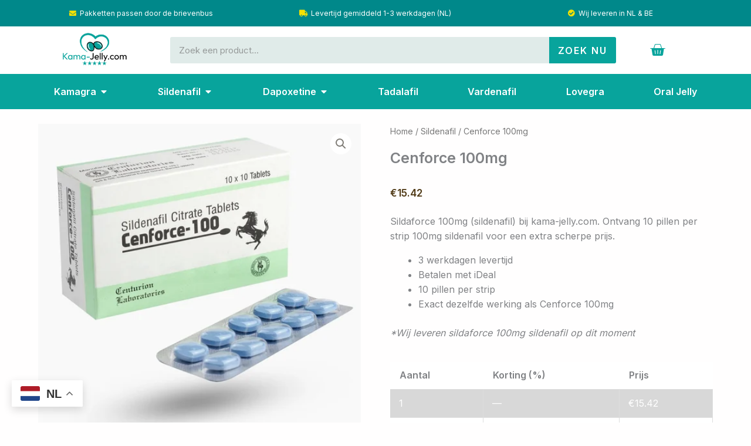

--- FILE ---
content_type: text/html; charset=UTF-8
request_url: https://www.kama-jelly.com/product/cenforce-100mg/
body_size: 45052
content:
<!DOCTYPE html>
<html lang="nl-NL">
<head>
<meta charset="UTF-8">
<meta name="viewport" content="width=device-width, initial-scale=1">
	<link rel="profile" href="https://gmpg.org/xfn/11"> 
	<meta name='robots' content='index, follow, max-image-preview:large, max-snippet:-1, max-video-preview:-1' />

	<!-- This site is optimized with the Yoast SEO plugin v26.5 - https://yoast.com/wordpress/plugins/seo/ -->
	<title>Cenforce 100mg pillen kopen? Extra goedkoop bij KJ</title>
	<meta name="description" content="Cenforce 100mg sildenafil bestellen &amp; kopen online. Goedkope cenforce pillen kopen 100mg sildenafil. Direct leverbaar en betalen met iDeal." />
	<link rel="canonical" href="https://www.kama-jelly.com/product/cenforce-100mg/" />
	<meta property="og:locale" content="nl_NL" />
	<meta property="og:type" content="article" />
	<meta property="og:title" content="Cenforce 100mg pillen kopen? Extra goedkoop bij KJ" />
	<meta property="og:description" content="Cenforce 100mg sildenafil bestellen &amp; kopen online. Goedkope cenforce pillen kopen 100mg sildenafil. Direct leverbaar en betalen met iDeal." />
	<meta property="og:url" content="https://www.kama-jelly.com/product/cenforce-100mg/" />
	<meta property="og:site_name" content="KJ" />
	<meta property="article:modified_time" content="2025-01-07T09:08:44+00:00" />
	<meta property="og:image" content="https://www.kama-jelly.com/wp-content/uploads/2023/06/cen100.webp" />
	<meta property="og:image:width" content="500" />
	<meta property="og:image:height" content="500" />
	<meta property="og:image:type" content="image/webp" />
	<meta name="twitter:card" content="summary_large_image" />
	<meta name="twitter:label1" content="Geschatte leestijd" />
	<meta name="twitter:data1" content="3 minuten" />
	<script type="application/ld+json" class="yoast-schema-graph">{"@context":"https://schema.org","@graph":[{"@type":"WebPage","@id":"https://www.kama-jelly.com/product/cenforce-100mg/","url":"https://www.kama-jelly.com/product/cenforce-100mg/","name":"Cenforce 100mg pillen kopen? Extra goedkoop bij KJ","isPartOf":{"@id":"https://www.kama-jelly.com/#website"},"primaryImageOfPage":{"@id":"https://www.kama-jelly.com/product/cenforce-100mg/#primaryimage"},"image":{"@id":"https://www.kama-jelly.com/product/cenforce-100mg/#primaryimage"},"thumbnailUrl":"https://www.kama-jelly.com/wp-content/uploads/2023/06/cen100.webp","datePublished":"2023-06-28T10:03:10+00:00","dateModified":"2025-01-07T09:08:44+00:00","description":"Cenforce 100mg sildenafil bestellen & kopen online. Goedkope cenforce pillen kopen 100mg sildenafil. Direct leverbaar en betalen met iDeal.","breadcrumb":{"@id":"https://www.kama-jelly.com/product/cenforce-100mg/#breadcrumb"},"inLanguage":"nl-NL","potentialAction":[{"@type":"ReadAction","target":["https://www.kama-jelly.com/product/cenforce-100mg/"]}]},{"@type":"ImageObject","inLanguage":"nl-NL","@id":"https://www.kama-jelly.com/product/cenforce-100mg/#primaryimage","url":"https://www.kama-jelly.com/wp-content/uploads/2023/06/cen100.webp","contentUrl":"https://www.kama-jelly.com/wp-content/uploads/2023/06/cen100.webp","width":500,"height":500},{"@type":"BreadcrumbList","@id":"https://www.kama-jelly.com/product/cenforce-100mg/#breadcrumb","itemListElement":[{"@type":"ListItem","position":1,"name":"Home","item":"https://www.kama-jelly.com/"},{"@type":"ListItem","position":2,"name":"Winkel","item":"https://www.kama-jelly.com/winkel/"},{"@type":"ListItem","position":3,"name":"Cenforce 100mg"}]},{"@type":"WebSite","@id":"https://www.kama-jelly.com/#website","url":"https://www.kama-jelly.com/","name":"KJ","description":"Kamagra kopen","publisher":{"@id":"https://www.kama-jelly.com/#organization"},"potentialAction":[{"@type":"SearchAction","target":{"@type":"EntryPoint","urlTemplate":"https://www.kama-jelly.com/?s={search_term_string}"},"query-input":{"@type":"PropertyValueSpecification","valueRequired":true,"valueName":"search_term_string"}}],"inLanguage":"nl-NL"},{"@type":"Organization","@id":"https://www.kama-jelly.com/#organization","name":"KJ","url":"https://www.kama-jelly.com/","logo":{"@type":"ImageObject","inLanguage":"nl-NL","@id":"https://www.kama-jelly.com/#/schema/logo/image/","url":"https://www.kama-jelly.com/wp-content/uploads/2021/08/Kama-jelly.webp","contentUrl":"https://www.kama-jelly.com/wp-content/uploads/2021/08/Kama-jelly.webp","width":200,"height":100,"caption":"KJ"},"image":{"@id":"https://www.kama-jelly.com/#/schema/logo/image/"}}]}</script>
	<!-- / Yoast SEO plugin. -->


<link rel='dns-prefetch' href='//www.googletagmanager.com' />
<link rel='dns-prefetch' href='//fonts.googleapis.com' />
<link rel="alternate" type="application/rss+xml" title="KJ &raquo; feed" href="https://www.kama-jelly.com/feed/" />
<link rel="alternate" title="oEmbed (JSON)" type="application/json+oembed" href="https://www.kama-jelly.com/wp-json/oembed/1.0/embed?url=https%3A%2F%2Fwww.kama-jelly.com%2Fproduct%2Fcenforce-100mg%2F" />
<link rel="alternate" title="oEmbed (XML)" type="text/xml+oembed" href="https://www.kama-jelly.com/wp-json/oembed/1.0/embed?url=https%3A%2F%2Fwww.kama-jelly.com%2Fproduct%2Fcenforce-100mg%2F&#038;format=xml" />
<style id='wp-img-auto-sizes-contain-inline-css'>
img:is([sizes=auto i],[sizes^="auto," i]){contain-intrinsic-size:3000px 1500px}
/*# sourceURL=wp-img-auto-sizes-contain-inline-css */
</style>
<link rel='stylesheet' id='astra-theme-css-css' href='https://www.kama-jelly.com/wp-content/themes/astra/assets/css/minified/main.min.css?ver=4.11.13' media='all' />
<style id='astra-theme-css-inline-css'>
:root{--ast-post-nav-space:0;--ast-container-default-xlg-padding:6.67em;--ast-container-default-lg-padding:5.67em;--ast-container-default-slg-padding:4.34em;--ast-container-default-md-padding:3.34em;--ast-container-default-sm-padding:6.67em;--ast-container-default-xs-padding:2.4em;--ast-container-default-xxs-padding:1.4em;--ast-code-block-background:#EEEEEE;--ast-comment-inputs-background:#FAFAFA;--ast-normal-container-width:1200px;--ast-narrow-container-width:750px;--ast-blog-title-font-weight:normal;--ast-blog-meta-weight:inherit;--ast-global-color-primary:var(--ast-global-color-5);--ast-global-color-secondary:var(--ast-global-color-4);--ast-global-color-alternate-background:var(--ast-global-color-7);--ast-global-color-subtle-background:var(--ast-global-color-6);--ast-bg-style-guide:#F8FAFC;--ast-shadow-style-guide:0px 0px 4px 0 #00000057;--ast-global-dark-bg-style:#fff;--ast-global-dark-lfs:#fbfbfb;--ast-widget-bg-color:#fafafa;--ast-wc-container-head-bg-color:#fbfbfb;--ast-title-layout-bg:#eeeeee;--ast-search-border-color:#e7e7e7;--ast-lifter-hover-bg:#e6e6e6;--ast-gallery-block-color:#000;--srfm-color-input-label:var(--ast-global-color-2);}html{font-size:100%;}a,.page-title{color:var(--ast-global-color-2);}a:hover,a:focus{color:var(--ast-global-color-1);}body,button,input,select,textarea,.ast-button,.ast-custom-button{font-family:'Inter',sans-serif;font-weight:400;font-size:16px;font-size:1rem;line-height:var(--ast-body-line-height,1.6em);}blockquote{color:var(--ast-global-color-3);}p,.entry-content p{margin-bottom:1em;}h1,h2,h3,h4,h5,h6,.entry-content :where(h1,h2,h3,h4,h5,h6),.site-title,.site-title a{font-family:'Brygada 1918',serif;font-weight:600;line-height:1em;}.site-title{font-size:35px;font-size:2.1875rem;display:none;}header .custom-logo-link img{max-width:0px;width:0px;}.astra-logo-svg{width:0px;}.site-header .site-description{font-size:15px;font-size:0.9375rem;display:none;}.entry-title{font-size:30px;font-size:1.875rem;}.archive .ast-article-post .ast-article-inner,.blog .ast-article-post .ast-article-inner,.archive .ast-article-post .ast-article-inner:hover,.blog .ast-article-post .ast-article-inner:hover{overflow:hidden;}h1,.entry-content :where(h1){font-size:88px;font-size:5.5rem;font-weight:700;font-family:'Open Sans',sans-serif;line-height:1.2em;}h2,.entry-content :where(h2){font-size:25px;font-size:1.5625rem;font-weight:600;font-family:'Open Sans',sans-serif;line-height:1.2em;}h3,.entry-content :where(h3){font-size:20px;font-size:1.25rem;font-weight:600;font-family:'Open Sans',sans-serif;line-height:1.2em;}h4,.entry-content :where(h4){font-size:20px;font-size:1.25rem;line-height:1.2em;font-weight:600;font-family:'Open Sans',sans-serif;}h5,.entry-content :where(h5){font-size:20px;font-size:1.25rem;line-height:1.2em;font-weight:600;font-family:'Open Sans',sans-serif;}h6,.entry-content :where(h6){font-size:14px;font-size:0.875rem;line-height:1.25em;font-weight:600;font-family:'Open Sans',sans-serif;}::selection{background-color:var(--ast-global-color-0);color:#000000;}body,h1,h2,h3,h4,h5,h6,.entry-title a,.entry-content :where(h1,h2,h3,h4,h5,h6){color:var(--ast-global-color-3);}.tagcloud a:hover,.tagcloud a:focus,.tagcloud a.current-item{color:#ffffff;border-color:var(--ast-global-color-2);background-color:var(--ast-global-color-2);}input:focus,input[type="text"]:focus,input[type="email"]:focus,input[type="url"]:focus,input[type="password"]:focus,input[type="reset"]:focus,input[type="search"]:focus,textarea:focus{border-color:var(--ast-global-color-2);}input[type="radio"]:checked,input[type=reset],input[type="checkbox"]:checked,input[type="checkbox"]:hover:checked,input[type="checkbox"]:focus:checked,input[type=range]::-webkit-slider-thumb{border-color:var(--ast-global-color-2);background-color:var(--ast-global-color-2);box-shadow:none;}.site-footer a:hover + .post-count,.site-footer a:focus + .post-count{background:var(--ast-global-color-2);border-color:var(--ast-global-color-2);}.single .nav-links .nav-previous,.single .nav-links .nav-next{color:var(--ast-global-color-2);}.entry-meta,.entry-meta *{line-height:1.45;color:var(--ast-global-color-2);}.entry-meta a:not(.ast-button):hover,.entry-meta a:not(.ast-button):hover *,.entry-meta a:not(.ast-button):focus,.entry-meta a:not(.ast-button):focus *,.page-links > .page-link,.page-links .page-link:hover,.post-navigation a:hover{color:var(--ast-global-color-1);}#cat option,.secondary .calendar_wrap thead a,.secondary .calendar_wrap thead a:visited{color:var(--ast-global-color-2);}.secondary .calendar_wrap #today,.ast-progress-val span{background:var(--ast-global-color-2);}.secondary a:hover + .post-count,.secondary a:focus + .post-count{background:var(--ast-global-color-2);border-color:var(--ast-global-color-2);}.calendar_wrap #today > a{color:#ffffff;}.page-links .page-link,.single .post-navigation a{color:var(--ast-global-color-2);}.ast-search-menu-icon .search-form button.search-submit{padding:0 4px;}.ast-search-menu-icon form.search-form{padding-right:0;}.ast-search-menu-icon.slide-search input.search-field{width:0;}.ast-header-search .ast-search-menu-icon.ast-dropdown-active .search-form,.ast-header-search .ast-search-menu-icon.ast-dropdown-active .search-field:focus{transition:all 0.2s;}.search-form input.search-field:focus{outline:none;}.wp-block-latest-posts > li > a{color:var(--ast-global-color-2);}.widget-title,.widget .wp-block-heading{font-size:22px;font-size:1.375rem;color:var(--ast-global-color-3);}.ast-single-post .entry-content a,.ast-comment-content a:not(.ast-comment-edit-reply-wrap a),.woocommerce-js .woocommerce-product-details__short-description a{text-decoration:underline;}.ast-single-post .wp-block-button .wp-block-button__link,.ast-single-post .elementor-widget-button .elementor-button,.ast-single-post .entry-content .uagb-tab a,.ast-single-post .entry-content .uagb-ifb-cta a,.ast-single-post .entry-content .wp-block-uagb-buttons a,.ast-single-post .entry-content .uabb-module-content a,.ast-single-post .entry-content .uagb-post-grid a,.ast-single-post .entry-content .uagb-timeline a,.ast-single-post .entry-content .uagb-toc__wrap a,.ast-single-post .entry-content .uagb-taxomony-box a,.ast-single-post .entry-content .woocommerce a,.entry-content .wp-block-latest-posts > li > a,.ast-single-post .entry-content .wp-block-file__button,a.ast-post-filter-single,.ast-single-post .wp-block-buttons .wp-block-button.is-style-outline .wp-block-button__link,.ast-single-post .ast-comment-content .comment-reply-link,.ast-single-post .ast-comment-content .comment-edit-link,.entry-content [CLASS*="wc-block"] .wc-block-components-button,.entry-content [CLASS*="wc-block"] .wc-block-components-totals-coupon-link,.entry-content [CLASS*="wc-block"] .wc-block-components-product-name{text-decoration:none;}.ast-search-menu-icon.slide-search a:focus-visible:focus-visible,.astra-search-icon:focus-visible,#close:focus-visible,a:focus-visible,.ast-menu-toggle:focus-visible,.site .skip-link:focus-visible,.wp-block-loginout input:focus-visible,.wp-block-search.wp-block-search__button-inside .wp-block-search__inside-wrapper,.ast-header-navigation-arrow:focus-visible,.woocommerce .wc-proceed-to-checkout > .checkout-button:focus-visible,.woocommerce .woocommerce-MyAccount-navigation ul li a:focus-visible,.ast-orders-table__row .ast-orders-table__cell:focus-visible,.woocommerce .woocommerce-order-details .order-again > .button:focus-visible,.woocommerce .woocommerce-message a.button.wc-forward:focus-visible,.woocommerce #minus_qty:focus-visible,.woocommerce #plus_qty:focus-visible,a#ast-apply-coupon:focus-visible,.woocommerce .woocommerce-info a:focus-visible,.woocommerce .astra-shop-summary-wrap a:focus-visible,.woocommerce a.wc-forward:focus-visible,#ast-apply-coupon:focus-visible,.woocommerce-js .woocommerce-mini-cart-item a.remove:focus-visible,#close:focus-visible,.button.search-submit:focus-visible,#search_submit:focus,.normal-search:focus-visible,.ast-header-account-wrap:focus-visible,.woocommerce .ast-on-card-button.ast-quick-view-trigger:focus,.astra-cart-drawer-close:focus,.ast-single-variation:focus,.ast-woocommerce-product-gallery__image:focus,.ast-button:focus,.woocommerce-product-gallery--with-images [data-controls="prev"]:focus-visible,.woocommerce-product-gallery--with-images [data-controls="next"]:focus-visible{outline-style:dotted;outline-color:inherit;outline-width:thin;}input:focus,input[type="text"]:focus,input[type="email"]:focus,input[type="url"]:focus,input[type="password"]:focus,input[type="reset"]:focus,input[type="search"]:focus,input[type="number"]:focus,textarea:focus,.wp-block-search__input:focus,[data-section="section-header-mobile-trigger"] .ast-button-wrap .ast-mobile-menu-trigger-minimal:focus,.ast-mobile-popup-drawer.active .menu-toggle-close:focus,.woocommerce-ordering select.orderby:focus,#ast-scroll-top:focus,#coupon_code:focus,.woocommerce-page #comment:focus,.woocommerce #reviews #respond input#submit:focus,.woocommerce a.add_to_cart_button:focus,.woocommerce .button.single_add_to_cart_button:focus,.woocommerce .woocommerce-cart-form button:focus,.woocommerce .woocommerce-cart-form__cart-item .quantity .qty:focus,.woocommerce .woocommerce-billing-fields .woocommerce-billing-fields__field-wrapper .woocommerce-input-wrapper > .input-text:focus,.woocommerce #order_comments:focus,.woocommerce #place_order:focus,.woocommerce .woocommerce-address-fields .woocommerce-address-fields__field-wrapper .woocommerce-input-wrapper > .input-text:focus,.woocommerce .woocommerce-MyAccount-content form button:focus,.woocommerce .woocommerce-MyAccount-content .woocommerce-EditAccountForm .woocommerce-form-row .woocommerce-Input.input-text:focus,.woocommerce .ast-woocommerce-container .woocommerce-pagination ul.page-numbers li a:focus,body #content .woocommerce form .form-row .select2-container--default .select2-selection--single:focus,#ast-coupon-code:focus,.woocommerce.woocommerce-js .quantity input[type=number]:focus,.woocommerce-js .woocommerce-mini-cart-item .quantity input[type=number]:focus,.woocommerce p#ast-coupon-trigger:focus{border-style:dotted;border-color:inherit;border-width:thin;}input{outline:none;}.woocommerce-js input[type=text]:focus,.woocommerce-js input[type=email]:focus,.woocommerce-js textarea:focus,input[type=number]:focus,.comments-area textarea#comment:focus,.comments-area textarea#comment:active,.comments-area .ast-comment-formwrap input[type="text"]:focus,.comments-area .ast-comment-formwrap input[type="text"]:active{outline-style:unset;outline-color:inherit;outline-width:thin;}.ast-logo-title-inline .site-logo-img{padding-right:1em;}.site-logo-img img{ transition:all 0.2s linear;}body .ast-oembed-container *{position:absolute;top:0;width:100%;height:100%;left:0;}body .wp-block-embed-pocket-casts .ast-oembed-container *{position:unset;}.ast-single-post-featured-section + article {margin-top: 2em;}.site-content .ast-single-post-featured-section img {width: 100%;overflow: hidden;object-fit: cover;}.site > .ast-single-related-posts-container {margin-top: 0;}@media (min-width: 922px) {.ast-desktop .ast-container--narrow {max-width: var(--ast-narrow-container-width);margin: 0 auto;}}.ast-page-builder-template .hentry {margin: 0;}.ast-page-builder-template .site-content > .ast-container {max-width: 100%;padding: 0;}.ast-page-builder-template .site .site-content #primary {padding: 0;margin: 0;}.ast-page-builder-template .no-results {text-align: center;margin: 4em auto;}.ast-page-builder-template .ast-pagination {padding: 2em;}.ast-page-builder-template .entry-header.ast-no-title.ast-no-thumbnail {margin-top: 0;}.ast-page-builder-template .entry-header.ast-header-without-markup {margin-top: 0;margin-bottom: 0;}.ast-page-builder-template .entry-header.ast-no-title.ast-no-meta {margin-bottom: 0;}.ast-page-builder-template.single .post-navigation {padding-bottom: 2em;}.ast-page-builder-template.single-post .site-content > .ast-container {max-width: 100%;}.ast-page-builder-template .entry-header {margin-top: 4em;margin-left: auto;margin-right: auto;padding-left: 20px;padding-right: 20px;}.single.ast-page-builder-template .entry-header {padding-left: 20px;padding-right: 20px;}.ast-page-builder-template .ast-archive-description {margin: 4em auto 0;padding-left: 20px;padding-right: 20px;}.ast-page-builder-template.ast-no-sidebar .entry-content .alignwide {margin-left: 0;margin-right: 0;}@media (max-width:921.9px){#ast-desktop-header{display:none;}}@media (min-width:922px){#ast-mobile-header{display:none;}}@media( max-width: 420px ) {.single .nav-links .nav-previous,.single .nav-links .nav-next {width: 100%;text-align: center;}}.wp-block-buttons.aligncenter{justify-content:center;}@media (max-width:921px){.ast-theme-transparent-header #primary,.ast-theme-transparent-header #secondary{padding:0;}}@media (max-width:921px){.ast-plain-container.ast-no-sidebar #primary{padding:0;}}.ast-plain-container.ast-no-sidebar #primary{margin-top:0;margin-bottom:0;}.wp-block-button.is-style-outline .wp-block-button__link{border-color:var(--ast-global-color-2);border-top-width:1px;border-right-width:1px;border-bottom-width:1px;border-left-width:1px;}div.wp-block-button.is-style-outline > .wp-block-button__link:not(.has-text-color),div.wp-block-button.wp-block-button__link.is-style-outline:not(.has-text-color){color:var(--ast-global-color-2);}.wp-block-button.is-style-outline .wp-block-button__link:hover,.wp-block-buttons .wp-block-button.is-style-outline .wp-block-button__link:focus,.wp-block-buttons .wp-block-button.is-style-outline > .wp-block-button__link:not(.has-text-color):hover,.wp-block-buttons .wp-block-button.wp-block-button__link.is-style-outline:not(.has-text-color):hover{color:#ffffff;background-color:#08a49c;border-color:var(--ast-global-color-2);}.post-page-numbers.current .page-link,.ast-pagination .page-numbers.current{color:#000000;border-color:var(--ast-global-color-0);background-color:var(--ast-global-color-0);}.wp-block-button.is-style-outline .wp-block-button__link{border-top-width:1px;border-right-width:1px;border-bottom-width:1px;border-left-width:1px;}.wp-block-button.is-style-outline .wp-block-button__link.wp-element-button,.ast-outline-button{border-color:var(--ast-global-color-2);font-family:inherit;font-weight:600;font-size:12px;font-size:0.75rem;line-height:1em;text-transform:uppercase;letter-spacing:2px;border-top-left-radius:0px;border-top-right-radius:0px;border-bottom-right-radius:0px;border-bottom-left-radius:0px;}.wp-block-buttons .wp-block-button.is-style-outline > .wp-block-button__link:not(.has-text-color),.wp-block-buttons .wp-block-button.wp-block-button__link.is-style-outline:not(.has-text-color),.ast-outline-button{color:var(--ast-global-color-2);}.wp-block-button.is-style-outline .wp-block-button__link:hover,.wp-block-buttons .wp-block-button.is-style-outline .wp-block-button__link:focus,.wp-block-buttons .wp-block-button.is-style-outline > .wp-block-button__link:not(.has-text-color):hover,.wp-block-buttons .wp-block-button.wp-block-button__link.is-style-outline:not(.has-text-color):hover,.ast-outline-button:hover,.ast-outline-button:focus,.wp-block-uagb-buttons-child .uagb-buttons-repeater.ast-outline-button:hover,.wp-block-uagb-buttons-child .uagb-buttons-repeater.ast-outline-button:focus{color:#ffffff;background-color:#08a49c;border-color:var(--ast-global-color-2);}.wp-block-button .wp-block-button__link.wp-element-button.is-style-outline:not(.has-background),.wp-block-button.is-style-outline>.wp-block-button__link.wp-element-button:not(.has-background),.ast-outline-button{background-color:#08a49c;}@media (max-width:921px){.wp-block-button.is-style-outline .wp-block-button__link.wp-element-button,.ast-outline-button{font-size:12px;font-size:0.75rem;}}@media (max-width:544px){.wp-block-button.is-style-outline .wp-block-button__link.wp-element-button,.ast-outline-button{font-size:11px;font-size:0.6875rem;}}.entry-content[data-ast-blocks-layout] > figure{margin-bottom:1em;}h1.widget-title{font-weight:700;}h2.widget-title{font-weight:600;}h3.widget-title{font-weight:600;}.elementor-widget-container .elementor-loop-container .e-loop-item[data-elementor-type="loop-item"]{width:100%;}@media (max-width:921px){.ast-left-sidebar #content > .ast-container{display:flex;flex-direction:column-reverse;width:100%;}.ast-separate-container .ast-article-post,.ast-separate-container .ast-article-single{padding:1.5em 2.14em;}.ast-author-box img.avatar{margin:20px 0 0 0;}}@media (min-width:922px){.ast-separate-container.ast-right-sidebar #primary,.ast-separate-container.ast-left-sidebar #primary{border:0;}.search-no-results.ast-separate-container #primary{margin-bottom:4em;}}.elementor-widget-button .elementor-button{border-style:solid;text-decoration:none;border-top-width:1px;border-right-width:1px;border-left-width:1px;border-bottom-width:1px;}body .elementor-button.elementor-size-sm,body .elementor-button.elementor-size-xs,body .elementor-button.elementor-size-md,body .elementor-button.elementor-size-lg,body .elementor-button.elementor-size-xl,body .elementor-button{border-top-left-radius:0px;border-top-right-radius:0px;border-bottom-right-radius:0px;border-bottom-left-radius:0px;padding-top:16px;padding-right:31px;padding-bottom:16px;padding-left:31px;}@media (max-width:921px){.elementor-widget-button .elementor-button.elementor-size-sm,.elementor-widget-button .elementor-button.elementor-size-xs,.elementor-widget-button .elementor-button.elementor-size-md,.elementor-widget-button .elementor-button.elementor-size-lg,.elementor-widget-button .elementor-button.elementor-size-xl,.elementor-widget-button .elementor-button{padding-top:14px;padding-right:29px;padding-bottom:14px;padding-left:29px;}}@media (max-width:544px){.elementor-widget-button .elementor-button.elementor-size-sm,.elementor-widget-button .elementor-button.elementor-size-xs,.elementor-widget-button .elementor-button.elementor-size-md,.elementor-widget-button .elementor-button.elementor-size-lg,.elementor-widget-button .elementor-button.elementor-size-xl,.elementor-widget-button .elementor-button{padding-top:12px;padding-right:25px;padding-bottom:12px;padding-left:25px;}}.elementor-widget-button .elementor-button{border-color:var(--ast-global-color-2);background-color:#08a49c;}.elementor-widget-button .elementor-button:hover,.elementor-widget-button .elementor-button:focus{color:#ffffff;background-color:#08a49c;border-color:var(--ast-global-color-2);}.wp-block-button .wp-block-button__link ,.elementor-widget-button .elementor-button,.elementor-widget-button .elementor-button:visited{color:#ffffff;}.elementor-widget-button .elementor-button{font-weight:600;font-size:12px;font-size:0.75rem;line-height:1em;text-transform:uppercase;letter-spacing:2px;}body .elementor-button.elementor-size-sm,body .elementor-button.elementor-size-xs,body .elementor-button.elementor-size-md,body .elementor-button.elementor-size-lg,body .elementor-button.elementor-size-xl,body .elementor-button{font-size:12px;font-size:0.75rem;}.wp-block-button .wp-block-button__link:hover,.wp-block-button .wp-block-button__link:focus{color:#ffffff;background-color:#08a49c;border-color:var(--ast-global-color-2);}.elementor-widget-heading h1.elementor-heading-title{line-height:1.2em;}.elementor-widget-heading h2.elementor-heading-title{line-height:1.2em;}.elementor-widget-heading h3.elementor-heading-title{line-height:1.2em;}.elementor-widget-heading h4.elementor-heading-title{line-height:1.2em;}.elementor-widget-heading h5.elementor-heading-title{line-height:1.2em;}.elementor-widget-heading h6.elementor-heading-title{line-height:1.25em;}.wp-block-button .wp-block-button__link,.wp-block-search .wp-block-search__button,body .wp-block-file .wp-block-file__button{border-style:solid;border-top-width:1px;border-right-width:1px;border-left-width:1px;border-bottom-width:1px;border-color:var(--ast-global-color-2);background-color:#08a49c;color:#ffffff;font-family:inherit;font-weight:600;line-height:1em;text-transform:uppercase;letter-spacing:2px;font-size:12px;font-size:0.75rem;border-top-left-radius:0px;border-top-right-radius:0px;border-bottom-right-radius:0px;border-bottom-left-radius:0px;padding-top:16px;padding-right:31px;padding-bottom:16px;padding-left:31px;}@media (max-width:921px){.wp-block-button .wp-block-button__link,.wp-block-search .wp-block-search__button,body .wp-block-file .wp-block-file__button{font-size:12px;font-size:0.75rem;padding-top:14px;padding-right:29px;padding-bottom:14px;padding-left:29px;}}@media (max-width:544px){.wp-block-button .wp-block-button__link,.wp-block-search .wp-block-search__button,body .wp-block-file .wp-block-file__button{font-size:11px;font-size:0.6875rem;padding-top:12px;padding-right:25px;padding-bottom:12px;padding-left:25px;}}.menu-toggle,button,.ast-button,.ast-custom-button,.button,input#submit,input[type="button"],input[type="submit"],input[type="reset"],form[CLASS*="wp-block-search__"].wp-block-search .wp-block-search__inside-wrapper .wp-block-search__button,body .wp-block-file .wp-block-file__button,.woocommerce-js a.button,.woocommerce button.button,.woocommerce .woocommerce-message a.button,.woocommerce #respond input#submit.alt,.woocommerce input.button.alt,.woocommerce input.button,.woocommerce input.button:disabled,.woocommerce input.button:disabled[disabled],.woocommerce input.button:disabled:hover,.woocommerce input.button:disabled[disabled]:hover,.woocommerce #respond input#submit,.woocommerce button.button.alt.disabled,.wc-block-grid__products .wc-block-grid__product .wp-block-button__link,.wc-block-grid__product-onsale,[CLASS*="wc-block"] button,.woocommerce-js .astra-cart-drawer .astra-cart-drawer-content .woocommerce-mini-cart__buttons .button:not(.checkout):not(.ast-continue-shopping),.woocommerce-js .astra-cart-drawer .astra-cart-drawer-content .woocommerce-mini-cart__buttons a.checkout,.woocommerce button.button.alt.disabled.wc-variation-selection-needed,[CLASS*="wc-block"] .wc-block-components-button{border-style:solid;border-top-width:1px;border-right-width:1px;border-left-width:1px;border-bottom-width:1px;color:#ffffff;border-color:var(--ast-global-color-2);background-color:#08a49c;padding-top:16px;padding-right:31px;padding-bottom:16px;padding-left:31px;font-family:inherit;font-weight:600;font-size:12px;font-size:0.75rem;line-height:1em;text-transform:uppercase;letter-spacing:2px;border-top-left-radius:0px;border-top-right-radius:0px;border-bottom-right-radius:0px;border-bottom-left-radius:0px;}button:focus,.menu-toggle:hover,button:hover,.ast-button:hover,.ast-custom-button:hover .button:hover,.ast-custom-button:hover ,input[type=reset]:hover,input[type=reset]:focus,input#submit:hover,input#submit:focus,input[type="button"]:hover,input[type="button"]:focus,input[type="submit"]:hover,input[type="submit"]:focus,form[CLASS*="wp-block-search__"].wp-block-search .wp-block-search__inside-wrapper .wp-block-search__button:hover,form[CLASS*="wp-block-search__"].wp-block-search .wp-block-search__inside-wrapper .wp-block-search__button:focus,body .wp-block-file .wp-block-file__button:hover,body .wp-block-file .wp-block-file__button:focus,.woocommerce-js a.button:hover,.woocommerce button.button:hover,.woocommerce .woocommerce-message a.button:hover,.woocommerce #respond input#submit:hover,.woocommerce #respond input#submit.alt:hover,.woocommerce input.button.alt:hover,.woocommerce input.button:hover,.woocommerce button.button.alt.disabled:hover,.wc-block-grid__products .wc-block-grid__product .wp-block-button__link:hover,[CLASS*="wc-block"] button:hover,.woocommerce-js .astra-cart-drawer .astra-cart-drawer-content .woocommerce-mini-cart__buttons .button:not(.checkout):not(.ast-continue-shopping):hover,.woocommerce-js .astra-cart-drawer .astra-cart-drawer-content .woocommerce-mini-cart__buttons a.checkout:hover,.woocommerce button.button.alt.disabled.wc-variation-selection-needed:hover,[CLASS*="wc-block"] .wc-block-components-button:hover,[CLASS*="wc-block"] .wc-block-components-button:focus{color:#ffffff;background-color:#08a49c;border-color:var(--ast-global-color-2);}@media (max-width:921px){.menu-toggle,button,.ast-button,.ast-custom-button,.button,input#submit,input[type="button"],input[type="submit"],input[type="reset"],form[CLASS*="wp-block-search__"].wp-block-search .wp-block-search__inside-wrapper .wp-block-search__button,body .wp-block-file .wp-block-file__button,.woocommerce-js a.button,.woocommerce button.button,.woocommerce .woocommerce-message a.button,.woocommerce #respond input#submit.alt,.woocommerce input.button.alt,.woocommerce input.button,.woocommerce input.button:disabled,.woocommerce input.button:disabled[disabled],.woocommerce input.button:disabled:hover,.woocommerce input.button:disabled[disabled]:hover,.woocommerce #respond input#submit,.woocommerce button.button.alt.disabled,.wc-block-grid__products .wc-block-grid__product .wp-block-button__link,.wc-block-grid__product-onsale,[CLASS*="wc-block"] button,.woocommerce-js .astra-cart-drawer .astra-cart-drawer-content .woocommerce-mini-cart__buttons .button:not(.checkout):not(.ast-continue-shopping),.woocommerce-js .astra-cart-drawer .astra-cart-drawer-content .woocommerce-mini-cart__buttons a.checkout,.woocommerce button.button.alt.disabled.wc-variation-selection-needed,[CLASS*="wc-block"] .wc-block-components-button{padding-top:14px;padding-right:29px;padding-bottom:14px;padding-left:29px;font-size:12px;font-size:0.75rem;}}@media (max-width:544px){.menu-toggle,button,.ast-button,.ast-custom-button,.button,input#submit,input[type="button"],input[type="submit"],input[type="reset"],form[CLASS*="wp-block-search__"].wp-block-search .wp-block-search__inside-wrapper .wp-block-search__button,body .wp-block-file .wp-block-file__button,.woocommerce-js a.button,.woocommerce button.button,.woocommerce .woocommerce-message a.button,.woocommerce #respond input#submit.alt,.woocommerce input.button.alt,.woocommerce input.button,.woocommerce input.button:disabled,.woocommerce input.button:disabled[disabled],.woocommerce input.button:disabled:hover,.woocommerce input.button:disabled[disabled]:hover,.woocommerce #respond input#submit,.woocommerce button.button.alt.disabled,.wc-block-grid__products .wc-block-grid__product .wp-block-button__link,.wc-block-grid__product-onsale,[CLASS*="wc-block"] button,.woocommerce-js .astra-cart-drawer .astra-cart-drawer-content .woocommerce-mini-cart__buttons .button:not(.checkout):not(.ast-continue-shopping),.woocommerce-js .astra-cart-drawer .astra-cart-drawer-content .woocommerce-mini-cart__buttons a.checkout,.woocommerce button.button.alt.disabled.wc-variation-selection-needed,[CLASS*="wc-block"] .wc-block-components-button{padding-top:12px;padding-right:25px;padding-bottom:12px;padding-left:25px;font-size:11px;font-size:0.6875rem;}}@media (max-width:921px){.menu-toggle,button,.ast-button,.button,input#submit,input[type="button"],input[type="submit"],input[type="reset"]{font-size:12px;font-size:0.75rem;}.ast-mobile-header-stack .main-header-bar .ast-search-menu-icon{display:inline-block;}.ast-header-break-point.ast-header-custom-item-outside .ast-mobile-header-stack .main-header-bar .ast-search-icon{margin:0;}.ast-comment-avatar-wrap img{max-width:2.5em;}.ast-comment-meta{padding:0 1.8888em 1.3333em;}.ast-separate-container .ast-comment-list li.depth-1{padding:1.5em 2.14em;}.ast-separate-container .comment-respond{padding:2em 2.14em;}}@media (min-width:544px){.ast-container{max-width:100%;}}@media (max-width:544px){.ast-separate-container .ast-article-post,.ast-separate-container .ast-article-single,.ast-separate-container .comments-title,.ast-separate-container .ast-archive-description{padding:1.5em 1em;}.ast-separate-container #content .ast-container{padding-left:0.54em;padding-right:0.54em;}.ast-separate-container .ast-comment-list .bypostauthor{padding:.5em;}.ast-search-menu-icon.ast-dropdown-active .search-field{width:170px;}.menu-toggle,button,.ast-button,.button,input#submit,input[type="button"],input[type="submit"],input[type="reset"]{font-size:11px;font-size:0.6875rem;}} #ast-mobile-header .ast-site-header-cart-li a{pointer-events:none;}body,.ast-separate-container{background-color:#fffefe;background-image:none;}@media (max-width:921px){.widget-title{font-size:21px;font-size:1.4rem;}body,button,input,select,textarea,.ast-button,.ast-custom-button{font-size:15px;font-size:0.9375rem;}#secondary,#secondary button,#secondary input,#secondary select,#secondary textarea{font-size:15px;font-size:0.9375rem;}.site-title{display:none;}.site-header .site-description{display:none;}h1,.entry-content :where(h1){font-size:56px;}h2,.entry-content :where(h2){font-size:36px;}h3,.entry-content :where(h3){font-size:28px;}h4,.entry-content :where(h4){font-size:22px;font-size:1.375rem;}h5,.entry-content :where(h5){font-size:18px;font-size:1.125rem;}h6,.entry-content :where(h6){font-size:13px;font-size:0.8125rem;}.astra-logo-svg{width:48px;}header .custom-logo-link img,.ast-header-break-point .site-logo-img .custom-mobile-logo-link img{max-width:48px;width:48px;}}@media (max-width:544px){.widget-title{font-size:20px;font-size:1.4285714285714rem;}body,button,input,select,textarea,.ast-button,.ast-custom-button{font-size:14px;font-size:0.875rem;}#secondary,#secondary button,#secondary input,#secondary select,#secondary textarea{font-size:14px;font-size:0.875rem;}.site-title{display:none;}.site-header .site-description{display:none;}h1,.entry-content :where(h1){font-size:40px;}h2,.entry-content :where(h2){font-size:28px;}h3,.entry-content :where(h3){font-size:24px;}h4,.entry-content :where(h4){font-size:20px;font-size:1.25rem;}h5,.entry-content :where(h5){font-size:16px;font-size:1rem;}h6,.entry-content :where(h6){font-size:12px;font-size:0.75rem;}header .custom-logo-link img,.ast-header-break-point .site-branding img,.ast-header-break-point .custom-logo-link img{max-width:40px;width:40px;}.astra-logo-svg{width:40px;}.astra-logo-svg:not(.sticky-custom-logo .astra-logo-svg,.transparent-custom-logo .astra-logo-svg,.advanced-header-logo .astra-logo-svg){height:27px;}.ast-header-break-point .site-logo-img .custom-mobile-logo-link img{max-width:40px;}}@media (max-width:544px){html{font-size:100%;}}@media (min-width:922px){.ast-container{max-width:1240px;}}@media (min-width:922px){.site-content .ast-container{display:flex;}}@media (max-width:921px){.site-content .ast-container{flex-direction:column;}}@media (min-width:922px){.main-header-menu .sub-menu .menu-item.ast-left-align-sub-menu:hover > .sub-menu,.main-header-menu .sub-menu .menu-item.ast-left-align-sub-menu.focus > .sub-menu{margin-left:-0px;}}.site .comments-area{padding-bottom:3em;}.footer-widget-area[data-section^="section-fb-html-"] .ast-builder-html-element{text-align:center;}.wp-block-file {display: flex;align-items: center;flex-wrap: wrap;justify-content: space-between;}.wp-block-pullquote {border: none;}.wp-block-pullquote blockquote::before {content: "\201D";font-family: "Helvetica",sans-serif;display: flex;transform: rotate( 180deg );font-size: 6rem;font-style: normal;line-height: 1;font-weight: bold;align-items: center;justify-content: center;}.has-text-align-right > blockquote::before {justify-content: flex-start;}.has-text-align-left > blockquote::before {justify-content: flex-end;}figure.wp-block-pullquote.is-style-solid-color blockquote {max-width: 100%;text-align: inherit;}:root {--wp--custom--ast-default-block-top-padding: 3em;--wp--custom--ast-default-block-right-padding: 3em;--wp--custom--ast-default-block-bottom-padding: 3em;--wp--custom--ast-default-block-left-padding: 3em;--wp--custom--ast-container-width: 1200px;--wp--custom--ast-content-width-size: 1200px;--wp--custom--ast-wide-width-size: calc(1200px + var(--wp--custom--ast-default-block-left-padding) + var(--wp--custom--ast-default-block-right-padding));}.ast-narrow-container {--wp--custom--ast-content-width-size: 750px;--wp--custom--ast-wide-width-size: 750px;}@media(max-width: 921px) {:root {--wp--custom--ast-default-block-top-padding: 3em;--wp--custom--ast-default-block-right-padding: 2em;--wp--custom--ast-default-block-bottom-padding: 3em;--wp--custom--ast-default-block-left-padding: 2em;}}@media(max-width: 544px) {:root {--wp--custom--ast-default-block-top-padding: 3em;--wp--custom--ast-default-block-right-padding: 1.5em;--wp--custom--ast-default-block-bottom-padding: 3em;--wp--custom--ast-default-block-left-padding: 1.5em;}}.entry-content > .wp-block-group,.entry-content > .wp-block-cover,.entry-content > .wp-block-columns {padding-top: var(--wp--custom--ast-default-block-top-padding);padding-right: var(--wp--custom--ast-default-block-right-padding);padding-bottom: var(--wp--custom--ast-default-block-bottom-padding);padding-left: var(--wp--custom--ast-default-block-left-padding);}.ast-plain-container.ast-no-sidebar .entry-content > .alignfull,.ast-page-builder-template .ast-no-sidebar .entry-content > .alignfull {margin-left: calc( -50vw + 50%);margin-right: calc( -50vw + 50%);max-width: 100vw;width: 100vw;}.ast-plain-container.ast-no-sidebar .entry-content .alignfull .alignfull,.ast-page-builder-template.ast-no-sidebar .entry-content .alignfull .alignfull,.ast-plain-container.ast-no-sidebar .entry-content .alignfull .alignwide,.ast-page-builder-template.ast-no-sidebar .entry-content .alignfull .alignwide,.ast-plain-container.ast-no-sidebar .entry-content .alignwide .alignfull,.ast-page-builder-template.ast-no-sidebar .entry-content .alignwide .alignfull,.ast-plain-container.ast-no-sidebar .entry-content .alignwide .alignwide,.ast-page-builder-template.ast-no-sidebar .entry-content .alignwide .alignwide,.ast-plain-container.ast-no-sidebar .entry-content .wp-block-column .alignfull,.ast-page-builder-template.ast-no-sidebar .entry-content .wp-block-column .alignfull,.ast-plain-container.ast-no-sidebar .entry-content .wp-block-column .alignwide,.ast-page-builder-template.ast-no-sidebar .entry-content .wp-block-column .alignwide {margin-left: auto;margin-right: auto;width: 100%;}[data-ast-blocks-layout] .wp-block-separator:not(.is-style-dots) {height: 0;}[data-ast-blocks-layout] .wp-block-separator {margin: 20px auto;}[data-ast-blocks-layout] .wp-block-separator:not(.is-style-wide):not(.is-style-dots) {max-width: 100px;}[data-ast-blocks-layout] .wp-block-separator.has-background {padding: 0;}.entry-content[data-ast-blocks-layout] > * {max-width: var(--wp--custom--ast-content-width-size);margin-left: auto;margin-right: auto;}.entry-content[data-ast-blocks-layout] > .alignwide {max-width: var(--wp--custom--ast-wide-width-size);}.entry-content[data-ast-blocks-layout] .alignfull {max-width: none;}.entry-content .wp-block-columns {margin-bottom: 0;}blockquote {margin: 1.5em;border-color: rgba(0,0,0,0.05);}.wp-block-quote:not(.has-text-align-right):not(.has-text-align-center) {border-left: 5px solid rgba(0,0,0,0.05);}.has-text-align-right > blockquote,blockquote.has-text-align-right {border-right: 5px solid rgba(0,0,0,0.05);}.has-text-align-left > blockquote,blockquote.has-text-align-left {border-left: 5px solid rgba(0,0,0,0.05);}.wp-block-site-tagline,.wp-block-latest-posts .read-more {margin-top: 15px;}.wp-block-loginout p label {display: block;}.wp-block-loginout p:not(.login-remember):not(.login-submit) input {width: 100%;}.wp-block-loginout input:focus {border-color: transparent;}.wp-block-loginout input:focus {outline: thin dotted;}.entry-content .wp-block-media-text .wp-block-media-text__content {padding: 0 0 0 8%;}.entry-content .wp-block-media-text.has-media-on-the-right .wp-block-media-text__content {padding: 0 8% 0 0;}.entry-content .wp-block-media-text.has-background .wp-block-media-text__content {padding: 8%;}.entry-content .wp-block-cover:not([class*="background-color"]):not(.has-text-color.has-link-color) .wp-block-cover__inner-container,.entry-content .wp-block-cover:not([class*="background-color"]) .wp-block-cover-image-text,.entry-content .wp-block-cover:not([class*="background-color"]) .wp-block-cover-text,.entry-content .wp-block-cover-image:not([class*="background-color"]) .wp-block-cover__inner-container,.entry-content .wp-block-cover-image:not([class*="background-color"]) .wp-block-cover-image-text,.entry-content .wp-block-cover-image:not([class*="background-color"]) .wp-block-cover-text {color: var(--ast-global-color-primary,var(--ast-global-color-5));}.wp-block-loginout .login-remember input {width: 1.1rem;height: 1.1rem;margin: 0 5px 4px 0;vertical-align: middle;}.wp-block-latest-posts > li > *:first-child,.wp-block-latest-posts:not(.is-grid) > li:first-child {margin-top: 0;}.entry-content > .wp-block-buttons,.entry-content > .wp-block-uagb-buttons {margin-bottom: 1.5em;}.wp-block-search__inside-wrapper .wp-block-search__input {padding: 0 10px;color: var(--ast-global-color-3);background: var(--ast-global-color-primary,var(--ast-global-color-5));border-color: var(--ast-border-color);}.wp-block-latest-posts .read-more {margin-bottom: 1.5em;}.wp-block-search__no-button .wp-block-search__inside-wrapper .wp-block-search__input {padding-top: 5px;padding-bottom: 5px;}.wp-block-latest-posts .wp-block-latest-posts__post-date,.wp-block-latest-posts .wp-block-latest-posts__post-author {font-size: 1rem;}.wp-block-latest-posts > li > *,.wp-block-latest-posts:not(.is-grid) > li {margin-top: 12px;margin-bottom: 12px;}.ast-page-builder-template .entry-content[data-ast-blocks-layout] > *,.ast-page-builder-template .entry-content[data-ast-blocks-layout] > .alignfull:where(:not(.wp-block-group):not(.uagb-is-root-container):not(.spectra-is-root-container)) > * {max-width: none;}.ast-page-builder-template .entry-content[data-ast-blocks-layout] > .alignwide:where(:not(.uagb-is-root-container):not(.spectra-is-root-container)) > * {max-width: var(--wp--custom--ast-wide-width-size);}.ast-page-builder-template .entry-content[data-ast-blocks-layout] > .inherit-container-width > *,.ast-page-builder-template .entry-content[data-ast-blocks-layout] > *:not(.wp-block-group):where(:not(.uagb-is-root-container):not(.spectra-is-root-container)) > *,.entry-content[data-ast-blocks-layout] > .wp-block-cover .wp-block-cover__inner-container {max-width: var(--wp--custom--ast-content-width-size) ;margin-left: auto;margin-right: auto;}.entry-content[data-ast-blocks-layout] .wp-block-cover:not(.alignleft):not(.alignright) {width: auto;}@media(max-width: 1200px) {.ast-separate-container .entry-content > .alignfull,.ast-separate-container .entry-content[data-ast-blocks-layout] > .alignwide,.ast-plain-container .entry-content[data-ast-blocks-layout] > .alignwide,.ast-plain-container .entry-content .alignfull {margin-left: calc(-1 * min(var(--ast-container-default-xlg-padding),20px)) ;margin-right: calc(-1 * min(var(--ast-container-default-xlg-padding),20px));}}@media(min-width: 1201px) {.ast-separate-container .entry-content > .alignfull {margin-left: calc(-1 * var(--ast-container-default-xlg-padding) );margin-right: calc(-1 * var(--ast-container-default-xlg-padding) );}.ast-separate-container .entry-content[data-ast-blocks-layout] > .alignwide,.ast-plain-container .entry-content[data-ast-blocks-layout] > .alignwide {margin-left: calc(-1 * var(--wp--custom--ast-default-block-left-padding) );margin-right: calc(-1 * var(--wp--custom--ast-default-block-right-padding) );}}@media(min-width: 921px) {.ast-separate-container .entry-content .wp-block-group.alignwide:not(.inherit-container-width) > :where(:not(.alignleft):not(.alignright)),.ast-plain-container .entry-content .wp-block-group.alignwide:not(.inherit-container-width) > :where(:not(.alignleft):not(.alignright)) {max-width: calc( var(--wp--custom--ast-content-width-size) + 80px );}.ast-plain-container.ast-right-sidebar .entry-content[data-ast-blocks-layout] .alignfull,.ast-plain-container.ast-left-sidebar .entry-content[data-ast-blocks-layout] .alignfull {margin-left: -60px;margin-right: -60px;}}@media(min-width: 544px) {.entry-content > .alignleft {margin-right: 20px;}.entry-content > .alignright {margin-left: 20px;}}@media (max-width:544px){.wp-block-columns .wp-block-column:not(:last-child){margin-bottom:20px;}.wp-block-latest-posts{margin:0;}}@media( max-width: 600px ) {.entry-content .wp-block-media-text .wp-block-media-text__content,.entry-content .wp-block-media-text.has-media-on-the-right .wp-block-media-text__content {padding: 8% 0 0;}.entry-content .wp-block-media-text.has-background .wp-block-media-text__content {padding: 8%;}}.ast-page-builder-template .entry-header {padding-left: 0;}.ast-narrow-container .site-content .wp-block-uagb-image--align-full .wp-block-uagb-image__figure {max-width: 100%;margin-left: auto;margin-right: auto;}:root .has-ast-global-color-0-color{color:var(--ast-global-color-0);}:root .has-ast-global-color-0-background-color{background-color:var(--ast-global-color-0);}:root .wp-block-button .has-ast-global-color-0-color{color:var(--ast-global-color-0);}:root .wp-block-button .has-ast-global-color-0-background-color{background-color:var(--ast-global-color-0);}:root .has-ast-global-color-1-color{color:var(--ast-global-color-1);}:root .has-ast-global-color-1-background-color{background-color:var(--ast-global-color-1);}:root .wp-block-button .has-ast-global-color-1-color{color:var(--ast-global-color-1);}:root .wp-block-button .has-ast-global-color-1-background-color{background-color:var(--ast-global-color-1);}:root .has-ast-global-color-2-color{color:var(--ast-global-color-2);}:root .has-ast-global-color-2-background-color{background-color:var(--ast-global-color-2);}:root .wp-block-button .has-ast-global-color-2-color{color:var(--ast-global-color-2);}:root .wp-block-button .has-ast-global-color-2-background-color{background-color:var(--ast-global-color-2);}:root .has-ast-global-color-3-color{color:var(--ast-global-color-3);}:root .has-ast-global-color-3-background-color{background-color:var(--ast-global-color-3);}:root .wp-block-button .has-ast-global-color-3-color{color:var(--ast-global-color-3);}:root .wp-block-button .has-ast-global-color-3-background-color{background-color:var(--ast-global-color-3);}:root .has-ast-global-color-4-color{color:var(--ast-global-color-4);}:root .has-ast-global-color-4-background-color{background-color:var(--ast-global-color-4);}:root .wp-block-button .has-ast-global-color-4-color{color:var(--ast-global-color-4);}:root .wp-block-button .has-ast-global-color-4-background-color{background-color:var(--ast-global-color-4);}:root .has-ast-global-color-5-color{color:var(--ast-global-color-5);}:root .has-ast-global-color-5-background-color{background-color:var(--ast-global-color-5);}:root .wp-block-button .has-ast-global-color-5-color{color:var(--ast-global-color-5);}:root .wp-block-button .has-ast-global-color-5-background-color{background-color:var(--ast-global-color-5);}:root .has-ast-global-color-6-color{color:var(--ast-global-color-6);}:root .has-ast-global-color-6-background-color{background-color:var(--ast-global-color-6);}:root .wp-block-button .has-ast-global-color-6-color{color:var(--ast-global-color-6);}:root .wp-block-button .has-ast-global-color-6-background-color{background-color:var(--ast-global-color-6);}:root .has-ast-global-color-7-color{color:var(--ast-global-color-7);}:root .has-ast-global-color-7-background-color{background-color:var(--ast-global-color-7);}:root .wp-block-button .has-ast-global-color-7-color{color:var(--ast-global-color-7);}:root .wp-block-button .has-ast-global-color-7-background-color{background-color:var(--ast-global-color-7);}:root .has-ast-global-color-8-color{color:var(--ast-global-color-8);}:root .has-ast-global-color-8-background-color{background-color:var(--ast-global-color-8);}:root .wp-block-button .has-ast-global-color-8-color{color:var(--ast-global-color-8);}:root .wp-block-button .has-ast-global-color-8-background-color{background-color:var(--ast-global-color-8);}:root{--ast-global-color-0:#cba590;--ast-global-color-1:#53a292;--ast-global-color-2:#205b4f;--ast-global-color-3:#7f7c76;--ast-global-color-4:#d9e8e5;--ast-global-color-5:#ffffff;--ast-global-color-6:#205b4f;--ast-global-color-7:#f6f5f4;--ast-global-color-8:#e2e1df;}:root {--ast-border-color : #dddddd;}.ast-breadcrumbs .trail-browse,.ast-breadcrumbs .trail-items,.ast-breadcrumbs .trail-items li{display:inline-block;margin:0;padding:0;border:none;background:inherit;text-indent:0;text-decoration:none;}.ast-breadcrumbs .trail-browse{font-size:inherit;font-style:inherit;font-weight:inherit;color:inherit;}.ast-breadcrumbs .trail-items{list-style:none;}.trail-items li::after{padding:0 0.3em;content:"\00bb";}.trail-items li:last-of-type::after{display:none;}h1,h2,h3,h4,h5,h6,.entry-content :where(h1,h2,h3,h4,h5,h6){color:var(--ast-global-color-2);}@media (max-width:921px){.ast-builder-grid-row-container.ast-builder-grid-row-tablet-3-firstrow .ast-builder-grid-row > *:first-child,.ast-builder-grid-row-container.ast-builder-grid-row-tablet-3-lastrow .ast-builder-grid-row > *:last-child{grid-column:1 / -1;}}@media (max-width:544px){.ast-builder-grid-row-container.ast-builder-grid-row-mobile-3-firstrow .ast-builder-grid-row > *:first-child,.ast-builder-grid-row-container.ast-builder-grid-row-mobile-3-lastrow .ast-builder-grid-row > *:last-child{grid-column:1 / -1;}}.ast-builder-layout-element[data-section="title_tagline"]{display:flex;}@media (max-width:921px){.ast-header-break-point .ast-builder-layout-element[data-section="title_tagline"]{display:flex;}}@media (max-width:544px){.ast-header-break-point .ast-builder-layout-element[data-section="title_tagline"]{display:flex;}}[data-section*="section-hb-button-"] .menu-link{display:none;}.ast-header-button-1 .ast-custom-button{color:var(--ast-global-color-5);background:rgba(0,0,0,0);border-color:#ffffff;border-top-width:1px;border-bottom-width:1px;border-left-width:1px;border-right-width:1px;}.ast-header-button-1 .ast-custom-button:hover{color:var(--ast-global-color-2);background:var(--ast-global-color-5);border-color:var(--ast-global-color-5);}.ast-header-button-1[data-section="section-hb-button-1"]{display:flex;}@media (max-width:921px){.ast-header-break-point .ast-header-button-1[data-section="section-hb-button-1"]{display:flex;}}@media (max-width:544px){.ast-header-break-point .ast-header-button-1[data-section="section-hb-button-1"]{display:flex;}}.ast-builder-menu-1{font-family:inherit;font-weight:600;text-transform:uppercase;}.ast-builder-menu-1 .menu-item > .menu-link{font-size:13px;font-size:0.8125rem;padding-left:24px;padding-right:24px;}.ast-builder-menu-1 .sub-menu,.ast-builder-menu-1 .inline-on-mobile .sub-menu{border-top-width:2px;border-bottom-width:0px;border-right-width:0px;border-left-width:0px;border-color:var(--ast-global-color-0);border-style:solid;}.ast-builder-menu-1 .sub-menu .sub-menu{top:-2px;}.ast-builder-menu-1 .main-header-menu > .menu-item > .sub-menu,.ast-builder-menu-1 .main-header-menu > .menu-item > .astra-full-megamenu-wrapper{margin-top:0px;}.ast-desktop .ast-builder-menu-1 .main-header-menu > .menu-item > .sub-menu:before,.ast-desktop .ast-builder-menu-1 .main-header-menu > .menu-item > .astra-full-megamenu-wrapper:before{height:calc( 0px + 2px + 5px );}.ast-builder-menu-1 .menu-item.menu-item-has-children > .ast-menu-toggle{right:calc( 24px - 0.907em );}.ast-desktop .ast-builder-menu-1 .menu-item .sub-menu .menu-link{border-style:none;}@media (max-width:921px){.ast-header-break-point .ast-builder-menu-1 .menu-item.menu-item-has-children > .ast-menu-toggle{top:0;}.ast-builder-menu-1 .inline-on-mobile .menu-item.menu-item-has-children > .ast-menu-toggle{right:-15px;}.ast-builder-menu-1 .menu-item-has-children > .menu-link:after{content:unset;}.ast-builder-menu-1 .main-header-menu > .menu-item > .sub-menu,.ast-builder-menu-1 .main-header-menu > .menu-item > .astra-full-megamenu-wrapper{margin-top:0;}}@media (max-width:544px){.ast-header-break-point .ast-builder-menu-1 .menu-item.menu-item-has-children > .ast-menu-toggle{top:0;}.ast-builder-menu-1 .main-header-menu > .menu-item > .sub-menu,.ast-builder-menu-1 .main-header-menu > .menu-item > .astra-full-megamenu-wrapper{margin-top:0;}}.ast-builder-menu-1{display:flex;}@media (max-width:921px){.ast-header-break-point .ast-builder-menu-1{display:flex;}}@media (max-width:544px){.ast-header-break-point .ast-builder-menu-1{display:flex;}}.ast-social-stack-desktop .ast-builder-social-element,.ast-social-stack-tablet .ast-builder-social-element,.ast-social-stack-mobile .ast-builder-social-element {margin-top: 6px;margin-bottom: 6px;}.social-show-label-true .ast-builder-social-element {width: auto;padding: 0 0.4em;}[data-section^="section-fb-social-icons-"] .footer-social-inner-wrap {text-align: center;}.ast-footer-social-wrap {width: 100%;}.ast-footer-social-wrap .ast-builder-social-element:first-child {margin-left: 0;}.ast-footer-social-wrap .ast-builder-social-element:last-child {margin-right: 0;}.ast-header-social-wrap .ast-builder-social-element:first-child {margin-left: 0;}.ast-header-social-wrap .ast-builder-social-element:last-child {margin-right: 0;}.ast-builder-social-element {line-height: 1;color: var(--ast-global-color-2);background: transparent;vertical-align: middle;transition: all 0.01s;margin-left: 6px;margin-right: 6px;justify-content: center;align-items: center;}.ast-builder-social-element .social-item-label {padding-left: 6px;}.ast-header-social-1-wrap .ast-builder-social-element,.ast-header-social-1-wrap .social-show-label-true .ast-builder-social-element{margin-left:12px;margin-right:12px;}.ast-header-social-1-wrap .ast-builder-social-element svg{width:20px;height:20px;}.ast-header-social-1-wrap{margin-right:16px;}.ast-header-social-1-wrap .ast-social-color-type-custom svg{fill:var(--ast-global-color-5);}.ast-header-social-1-wrap .ast-social-color-type-custom .ast-builder-social-element:hover{color:var(--ast-global-color-0);}.ast-header-social-1-wrap .ast-social-color-type-custom .ast-builder-social-element:hover svg{fill:var(--ast-global-color-0);}.ast-header-social-1-wrap .ast-social-color-type-custom .social-item-label{color:var(--ast-global-color-5);}.ast-header-social-1-wrap .ast-builder-social-element:hover .social-item-label{color:var(--ast-global-color-0);}.ast-builder-layout-element[data-section="section-hb-social-icons-1"]{display:flex;}@media (max-width:921px){.ast-header-break-point .ast-builder-layout-element[data-section="section-hb-social-icons-1"]{display:flex;}}@media (max-width:544px){.ast-header-break-point .ast-builder-layout-element[data-section="section-hb-social-icons-1"]{display:flex;}}.site-below-footer-wrap{padding-top:20px;padding-bottom:20px;}.site-below-footer-wrap[data-section="section-below-footer-builder"]{background-image:none;min-height:80px;border-style:solid;border-width:0px;border-top-width:1px;border-top-color:rgba(255,255,255,0.08);}.site-below-footer-wrap[data-section="section-below-footer-builder"] .ast-builder-grid-row{max-width:1200px;min-height:80px;margin-left:auto;margin-right:auto;}.site-below-footer-wrap[data-section="section-below-footer-builder"] .ast-builder-grid-row,.site-below-footer-wrap[data-section="section-below-footer-builder"] .site-footer-section{align-items:center;}.site-below-footer-wrap[data-section="section-below-footer-builder"].ast-footer-row-inline .site-footer-section{display:flex;margin-bottom:0;}.ast-builder-grid-row-2-equal .ast-builder-grid-row{grid-template-columns:repeat( 2,1fr );}@media (max-width:921px){.site-below-footer-wrap[data-section="section-below-footer-builder"].ast-footer-row-tablet-inline .site-footer-section{display:flex;margin-bottom:0;}.site-below-footer-wrap[data-section="section-below-footer-builder"].ast-footer-row-tablet-stack .site-footer-section{display:block;margin-bottom:10px;}.ast-builder-grid-row-container.ast-builder-grid-row-tablet-full .ast-builder-grid-row{grid-template-columns:1fr;}}@media (max-width:544px){.site-below-footer-wrap[data-section="section-below-footer-builder"].ast-footer-row-mobile-inline .site-footer-section{display:flex;margin-bottom:0;}.site-below-footer-wrap[data-section="section-below-footer-builder"].ast-footer-row-mobile-stack .site-footer-section{display:block;margin-bottom:10px;}.ast-builder-grid-row-container.ast-builder-grid-row-mobile-full .ast-builder-grid-row{grid-template-columns:1fr;}}.site-below-footer-wrap[data-section="section-below-footer-builder"]{padding-top:40px;padding-bottom:40px;padding-left:40px;padding-right:40px;}@media (max-width:544px){.site-below-footer-wrap[data-section="section-below-footer-builder"]{padding-top:24px;padding-bottom:24px;padding-left:24px;padding-right:24px;}}.site-below-footer-wrap[data-section="section-below-footer-builder"]{display:grid;}@media (max-width:921px){.ast-header-break-point .site-below-footer-wrap[data-section="section-below-footer-builder"]{display:grid;}}@media (max-width:544px){.ast-header-break-point .site-below-footer-wrap[data-section="section-below-footer-builder"]{display:grid;}}.ast-builder-html-element img.alignnone{display:inline-block;}.ast-builder-html-element p:first-child{margin-top:0;}.ast-builder-html-element p:last-child{margin-bottom:0;}.ast-header-break-point .main-header-bar .ast-builder-html-element{line-height:1.85714285714286;}.footer-widget-area[data-section="section-fb-html-1"] .ast-builder-html-element{color:var(--ast-global-color-4);}.footer-widget-area[data-section="section-fb-html-1"]{display:block;}@media (max-width:921px){.ast-header-break-point .footer-widget-area[data-section="section-fb-html-1"]{display:block;}}@media (max-width:544px){.ast-header-break-point .footer-widget-area[data-section="section-fb-html-1"]{display:block;}}.footer-widget-area[data-section="section-fb-html-2"] .ast-builder-html-element{color:var(--ast-global-color-4);}.footer-widget-area[data-section="section-fb-html-2"]{margin-top:-26px;}@media (max-width:921px){.footer-widget-area[data-section="section-fb-html-2"]{margin-left:40px;}}@media (max-width:544px){.footer-widget-area[data-section="section-fb-html-2"]{margin-top:-15px;margin-bottom:0px;margin-left:0px;margin-right:0px;}}.footer-widget-area[data-section="section-fb-html-2"]{display:block;}@media (max-width:921px){.ast-header-break-point .footer-widget-area[data-section="section-fb-html-2"]{display:block;}}@media (max-width:544px){.ast-header-break-point .footer-widget-area[data-section="section-fb-html-2"]{display:block;}}.footer-widget-area[data-section="section-fb-html-1"] .ast-builder-html-element{text-align:left;}@media (max-width:921px){.footer-widget-area[data-section="section-fb-html-1"] .ast-builder-html-element{text-align:left;}}@media (max-width:544px){.footer-widget-area[data-section="section-fb-html-1"] .ast-builder-html-element{text-align:center;}}.footer-widget-area[data-section="section-fb-html-2"] .ast-builder-html-element{text-align:left;}@media (max-width:921px){.footer-widget-area[data-section="section-fb-html-2"] .ast-builder-html-element{text-align:left;}}@media (max-width:544px){.footer-widget-area[data-section="section-fb-html-2"] .ast-builder-html-element{text-align:center;}}.ast-footer-copyright{text-align:left;}.ast-footer-copyright.site-footer-focus-item {color:var(--ast-global-color-4);}@media (max-width:921px){.ast-footer-copyright{text-align:center;}}@media (max-width:544px){.ast-footer-copyright{text-align:center;}}.ast-footer-copyright.site-footer-focus-item {font-size:14px;font-size:0.875rem;}.ast-footer-copyright.ast-builder-layout-element{display:flex;}@media (max-width:921px){.ast-header-break-point .ast-footer-copyright.ast-builder-layout-element{display:flex;}}@media (max-width:544px){.ast-header-break-point .ast-footer-copyright.ast-builder-layout-element{display:flex;}}.ast-social-stack-desktop .ast-builder-social-element,.ast-social-stack-tablet .ast-builder-social-element,.ast-social-stack-mobile .ast-builder-social-element {margin-top: 6px;margin-bottom: 6px;}.social-show-label-true .ast-builder-social-element {width: auto;padding: 0 0.4em;}[data-section^="section-fb-social-icons-"] .footer-social-inner-wrap {text-align: center;}.ast-footer-social-wrap {width: 100%;}.ast-footer-social-wrap .ast-builder-social-element:first-child {margin-left: 0;}.ast-footer-social-wrap .ast-builder-social-element:last-child {margin-right: 0;}.ast-header-social-wrap .ast-builder-social-element:first-child {margin-left: 0;}.ast-header-social-wrap .ast-builder-social-element:last-child {margin-right: 0;}.ast-builder-social-element {line-height: 1;color: var(--ast-global-color-2);background: transparent;vertical-align: middle;transition: all 0.01s;margin-left: 6px;margin-right: 6px;justify-content: center;align-items: center;}.ast-builder-social-element .social-item-label {padding-left: 6px;}.ast-footer-social-1-wrap .ast-builder-social-element,.ast-footer-social-1-wrap .social-show-label-true .ast-builder-social-element{margin-left:12px;margin-right:12px;}.ast-footer-social-1-wrap .ast-builder-social-element svg{width:18px;height:18px;}.ast-footer-social-1-wrap{margin-top:16px;}.ast-footer-social-1-wrap .ast-social-color-type-custom svg{fill:var(--ast-global-color-4);}.ast-footer-social-1-wrap .ast-social-color-type-custom .ast-builder-social-element:hover{color:var(--ast-global-color-5);}.ast-footer-social-1-wrap .ast-social-color-type-custom .ast-builder-social-element:hover svg{fill:var(--ast-global-color-5);}.ast-footer-social-1-wrap .ast-social-color-type-custom .social-item-label{color:var(--ast-global-color-4);}.ast-footer-social-1-wrap .ast-builder-social-element:hover .social-item-label{color:var(--ast-global-color-5);}[data-section="section-fb-social-icons-1"] .footer-social-inner-wrap{text-align:right;}@media (max-width:921px){[data-section="section-fb-social-icons-1"] .footer-social-inner-wrap{text-align:center;}}@media (max-width:544px){[data-section="section-fb-social-icons-1"] .footer-social-inner-wrap{text-align:center;}}.ast-builder-layout-element[data-section="section-fb-social-icons-1"]{display:flex;}@media (max-width:921px){.ast-header-break-point .ast-builder-layout-element[data-section="section-fb-social-icons-1"]{display:flex;}}@media (max-width:544px){.ast-header-break-point .ast-builder-layout-element[data-section="section-fb-social-icons-1"]{display:flex;}}.site-footer{background-color:var(--ast-global-color-2);background-image:none;}.site-primary-footer-wrap{padding-top:45px;padding-bottom:45px;}.site-primary-footer-wrap[data-section="section-primary-footer-builder"]{background-image:none;}.site-primary-footer-wrap[data-section="section-primary-footer-builder"] .ast-builder-grid-row{max-width:1200px;margin-left:auto;margin-right:auto;}.site-primary-footer-wrap[data-section="section-primary-footer-builder"] .ast-builder-grid-row,.site-primary-footer-wrap[data-section="section-primary-footer-builder"] .site-footer-section{align-items:flex-start;}.site-primary-footer-wrap[data-section="section-primary-footer-builder"].ast-footer-row-inline .site-footer-section{display:flex;margin-bottom:0;}.ast-builder-grid-row-4-equal .ast-builder-grid-row{grid-template-columns:repeat( 4,1fr );}@media (max-width:921px){.site-primary-footer-wrap[data-section="section-primary-footer-builder"].ast-footer-row-tablet-inline .site-footer-section{display:flex;margin-bottom:0;}.site-primary-footer-wrap[data-section="section-primary-footer-builder"].ast-footer-row-tablet-stack .site-footer-section{display:block;margin-bottom:10px;}.ast-builder-grid-row-container.ast-builder-grid-row-tablet-2-equal .ast-builder-grid-row{grid-template-columns:repeat( 2,1fr );}}@media (max-width:544px){.site-primary-footer-wrap[data-section="section-primary-footer-builder"].ast-footer-row-mobile-inline .site-footer-section{display:flex;margin-bottom:0;}.site-primary-footer-wrap[data-section="section-primary-footer-builder"].ast-footer-row-mobile-stack .site-footer-section{display:block;margin-bottom:10px;}.ast-builder-grid-row-container.ast-builder-grid-row-mobile-full .ast-builder-grid-row{grid-template-columns:1fr;}}.site-primary-footer-wrap[data-section="section-primary-footer-builder"]{padding-top:96px;padding-bottom:64px;padding-left:40px;padding-right:40px;}@media (max-width:921px){.site-primary-footer-wrap[data-section="section-primary-footer-builder"]{padding-top:80px;padding-bottom:48px;padding-left:32px;padding-right:32px;}}.site-primary-footer-wrap[data-section="section-primary-footer-builder"]{display:grid;}@media (max-width:921px){.ast-header-break-point .site-primary-footer-wrap[data-section="section-primary-footer-builder"]{display:grid;}}@media (max-width:544px){.ast-header-break-point .site-primary-footer-wrap[data-section="section-primary-footer-builder"]{display:grid;}}.footer-widget-area[data-section="sidebar-widgets-footer-widget-1"].footer-widget-area-inner{text-align:left;}@media (max-width:921px){.footer-widget-area[data-section="sidebar-widgets-footer-widget-1"].footer-widget-area-inner{text-align:left;}}@media (max-width:544px){.footer-widget-area[data-section="sidebar-widgets-footer-widget-1"].footer-widget-area-inner{text-align:center;}}.footer-widget-area[data-section="sidebar-widgets-footer-widget-2"].footer-widget-area-inner{text-align:left;}@media (max-width:921px){.footer-widget-area[data-section="sidebar-widgets-footer-widget-2"].footer-widget-area-inner{text-align:left;}}@media (max-width:544px){.footer-widget-area[data-section="sidebar-widgets-footer-widget-2"].footer-widget-area-inner{text-align:center;}}.footer-widget-area[data-section="sidebar-widgets-footer-widget-3"].footer-widget-area-inner{text-align:left;}@media (max-width:921px){.footer-widget-area[data-section="sidebar-widgets-footer-widget-3"].footer-widget-area-inner{text-align:left;}}@media (max-width:544px){.footer-widget-area[data-section="sidebar-widgets-footer-widget-3"].footer-widget-area-inner{text-align:center;}}.footer-widget-area.widget-area.site-footer-focus-item{width:auto;}.ast-footer-row-inline .footer-widget-area.widget-area.site-footer-focus-item{width:100%;}.footer-widget-area[data-section="sidebar-widgets-footer-widget-1"].footer-widget-area-inner a{color:var(--ast-global-color-4);}.footer-widget-area[data-section="sidebar-widgets-footer-widget-1"].footer-widget-area-inner a:hover{color:var(--ast-global-color-5);}.footer-widget-area[data-section="sidebar-widgets-footer-widget-1"] .widget-title,.footer-widget-area[data-section="sidebar-widgets-footer-widget-1"] h1,.footer-widget-area[data-section="sidebar-widgets-footer-widget-1"] .widget-area h1,.footer-widget-area[data-section="sidebar-widgets-footer-widget-1"] h2,.footer-widget-area[data-section="sidebar-widgets-footer-widget-1"] .widget-area h2,.footer-widget-area[data-section="sidebar-widgets-footer-widget-1"] h3,.footer-widget-area[data-section="sidebar-widgets-footer-widget-1"] .widget-area h3,.footer-widget-area[data-section="sidebar-widgets-footer-widget-1"] h4,.footer-widget-area[data-section="sidebar-widgets-footer-widget-1"] .widget-area h4,.footer-widget-area[data-section="sidebar-widgets-footer-widget-1"] h5,.footer-widget-area[data-section="sidebar-widgets-footer-widget-1"] .widget-area h5,.footer-widget-area[data-section="sidebar-widgets-footer-widget-1"] h6,.footer-widget-area[data-section="sidebar-widgets-footer-widget-1"] .widget-area h6{color:var(--ast-global-color-5);font-size:20px;font-size:1.25rem;}.footer-widget-area[data-section="sidebar-widgets-footer-widget-1"]{margin-left:112px;}@media (max-width:921px){.footer-widget-area[data-section="sidebar-widgets-footer-widget-1"]{margin-top:0px;margin-bottom:0px;margin-left:40px;margin-right:0px;}}@media (max-width:544px){.footer-widget-area[data-section="sidebar-widgets-footer-widget-1"]{margin-top:48px;margin-left:0px;}}.footer-widget-area[data-section="sidebar-widgets-footer-widget-1"]{display:block;}@media (max-width:921px){.ast-header-break-point .footer-widget-area[data-section="sidebar-widgets-footer-widget-1"]{display:block;}}@media (max-width:544px){.ast-header-break-point .footer-widget-area[data-section="sidebar-widgets-footer-widget-1"]{display:block;}}.footer-widget-area[data-section="sidebar-widgets-footer-widget-2"].footer-widget-area-inner a{color:var(--ast-global-color-4);}.footer-widget-area[data-section="sidebar-widgets-footer-widget-2"].footer-widget-area-inner a:hover{color:var(--ast-global-color-5);}.footer-widget-area[data-section="sidebar-widgets-footer-widget-2"] .widget-title,.footer-widget-area[data-section="sidebar-widgets-footer-widget-2"] h1,.footer-widget-area[data-section="sidebar-widgets-footer-widget-2"] .widget-area h1,.footer-widget-area[data-section="sidebar-widgets-footer-widget-2"] h2,.footer-widget-area[data-section="sidebar-widgets-footer-widget-2"] .widget-area h2,.footer-widget-area[data-section="sidebar-widgets-footer-widget-2"] h3,.footer-widget-area[data-section="sidebar-widgets-footer-widget-2"] .widget-area h3,.footer-widget-area[data-section="sidebar-widgets-footer-widget-2"] h4,.footer-widget-area[data-section="sidebar-widgets-footer-widget-2"] .widget-area h4,.footer-widget-area[data-section="sidebar-widgets-footer-widget-2"] h5,.footer-widget-area[data-section="sidebar-widgets-footer-widget-2"] .widget-area h5,.footer-widget-area[data-section="sidebar-widgets-footer-widget-2"] h6,.footer-widget-area[data-section="sidebar-widgets-footer-widget-2"] .widget-area h6{color:var(--ast-global-color-5);font-size:20px;font-size:1.25rem;}.footer-widget-area[data-section="sidebar-widgets-footer-widget-2"]{margin-left:64px;}@media (max-width:921px){.footer-widget-area[data-section="sidebar-widgets-footer-widget-2"]{margin-top:48px;margin-left:0px;}}.footer-widget-area[data-section="sidebar-widgets-footer-widget-2"]{display:block;}@media (max-width:921px){.ast-header-break-point .footer-widget-area[data-section="sidebar-widgets-footer-widget-2"]{display:block;}}@media (max-width:544px){.ast-header-break-point .footer-widget-area[data-section="sidebar-widgets-footer-widget-2"]{display:block;}}.footer-widget-area[data-section="sidebar-widgets-footer-widget-3"].footer-widget-area-inner{color:#d9e8e5;}.footer-widget-area[data-section="sidebar-widgets-footer-widget-3"] .widget-title,.footer-widget-area[data-section="sidebar-widgets-footer-widget-3"] h1,.footer-widget-area[data-section="sidebar-widgets-footer-widget-3"] .widget-area h1,.footer-widget-area[data-section="sidebar-widgets-footer-widget-3"] h2,.footer-widget-area[data-section="sidebar-widgets-footer-widget-3"] .widget-area h2,.footer-widget-area[data-section="sidebar-widgets-footer-widget-3"] h3,.footer-widget-area[data-section="sidebar-widgets-footer-widget-3"] .widget-area h3,.footer-widget-area[data-section="sidebar-widgets-footer-widget-3"] h4,.footer-widget-area[data-section="sidebar-widgets-footer-widget-3"] .widget-area h4,.footer-widget-area[data-section="sidebar-widgets-footer-widget-3"] h5,.footer-widget-area[data-section="sidebar-widgets-footer-widget-3"] .widget-area h5,.footer-widget-area[data-section="sidebar-widgets-footer-widget-3"] h6,.footer-widget-area[data-section="sidebar-widgets-footer-widget-3"] .widget-area h6{color:#ffffff;}@media (max-width:921px){.footer-widget-area[data-section="sidebar-widgets-footer-widget-3"]{margin-top:48px;margin-left:40px;}}.footer-widget-area[data-section="sidebar-widgets-footer-widget-3"]{display:block;}@media (max-width:921px){.ast-header-break-point .footer-widget-area[data-section="sidebar-widgets-footer-widget-3"]{display:block;}}@media (max-width:544px){.ast-header-break-point .footer-widget-area[data-section="sidebar-widgets-footer-widget-3"]{display:block;}}.elementor-posts-container [CLASS*="ast-width-"]{width:100%;}.elementor-template-full-width .ast-container{display:block;}.elementor-screen-only,.screen-reader-text,.screen-reader-text span,.ui-helper-hidden-accessible{top:0 !important;}@media (max-width:544px){.elementor-element .elementor-wc-products .woocommerce[class*="columns-"] ul.products li.product{width:auto;margin:0;}.elementor-element .woocommerce .woocommerce-result-count{float:none;}}.ast-header-break-point .main-header-bar{border-bottom-width:1px;}@media (min-width:922px){.main-header-bar{border-bottom-width:1px;}}.main-header-menu .menu-item, #astra-footer-menu .menu-item, .main-header-bar .ast-masthead-custom-menu-items{-js-display:flex;display:flex;-webkit-box-pack:center;-webkit-justify-content:center;-moz-box-pack:center;-ms-flex-pack:center;justify-content:center;-webkit-box-orient:vertical;-webkit-box-direction:normal;-webkit-flex-direction:column;-moz-box-orient:vertical;-moz-box-direction:normal;-ms-flex-direction:column;flex-direction:column;}.main-header-menu > .menu-item > .menu-link, #astra-footer-menu > .menu-item > .menu-link{height:100%;-webkit-box-align:center;-webkit-align-items:center;-moz-box-align:center;-ms-flex-align:center;align-items:center;-js-display:flex;display:flex;}.ast-header-break-point .main-navigation ul .menu-item .menu-link .icon-arrow:first-of-type svg{top:.2em;margin-top:0px;margin-left:0px;width:.65em;transform:translate(0, -2px) rotateZ(270deg);}.ast-mobile-popup-content .ast-submenu-expanded > .ast-menu-toggle{transform:rotateX(180deg);overflow-y:auto;}@media (min-width:922px){.ast-builder-menu .main-navigation > ul > li:last-child a{margin-right:0;}}.ast-separate-container .ast-article-inner{background-color:transparent;background-image:none;}.ast-separate-container .ast-article-post{background-color:var(--ast-global-color-5);background-image:none;}@media (max-width:921px){.ast-separate-container .ast-article-post{background-color:var(--ast-global-color-5);background-image:none;}}@media (max-width:544px){.ast-separate-container .ast-article-post{background-color:var(--ast-global-color-5);background-image:none;}}.ast-separate-container .ast-article-single:not(.ast-related-post), .woocommerce.ast-separate-container .ast-woocommerce-container, .ast-separate-container .error-404, .ast-separate-container .no-results, .single.ast-separate-container  .ast-author-meta, .ast-separate-container .related-posts-title-wrapper, .ast-separate-container .comments-count-wrapper, .ast-box-layout.ast-plain-container .site-content, .ast-padded-layout.ast-plain-container .site-content, .ast-separate-container .ast-archive-description, .ast-separate-container .comments-area .comment-respond, .ast-separate-container .comments-area .ast-comment-list li, .ast-separate-container .comments-area .comments-title{background-color:var(--ast-global-color-5);background-image:none;}@media (max-width:921px){.ast-separate-container .ast-article-single:not(.ast-related-post), .woocommerce.ast-separate-container .ast-woocommerce-container, .ast-separate-container .error-404, .ast-separate-container .no-results, .single.ast-separate-container  .ast-author-meta, .ast-separate-container .related-posts-title-wrapper, .ast-separate-container .comments-count-wrapper, .ast-box-layout.ast-plain-container .site-content, .ast-padded-layout.ast-plain-container .site-content, .ast-separate-container .ast-archive-description{background-color:var(--ast-global-color-5);background-image:none;}}@media (max-width:544px){.ast-separate-container .ast-article-single:not(.ast-related-post), .woocommerce.ast-separate-container .ast-woocommerce-container, .ast-separate-container .error-404, .ast-separate-container .no-results, .single.ast-separate-container  .ast-author-meta, .ast-separate-container .related-posts-title-wrapper, .ast-separate-container .comments-count-wrapper, .ast-box-layout.ast-plain-container .site-content, .ast-padded-layout.ast-plain-container .site-content, .ast-separate-container .ast-archive-description{background-color:var(--ast-global-color-5);background-image:none;}}.ast-separate-container.ast-two-container #secondary .widget{background-color:var(--ast-global-color-5);background-image:none;}@media (max-width:921px){.ast-separate-container.ast-two-container #secondary .widget{background-color:var(--ast-global-color-5);background-image:none;}}@media (max-width:544px){.ast-separate-container.ast-two-container #secondary .widget{background-color:var(--ast-global-color-5);background-image:none;}}
		#ast-scroll-top {
			display: none;
			position: fixed;
			text-align: center;
			cursor: pointer;
			z-index: 99;
			width: 2.1em;
			height: 2.1em;
			line-height: 2.1;
			color: #ffffff;
			border-radius: 2px;
			content: "";
			outline: inherit;
		}
		@media (min-width: 769px) {
			#ast-scroll-top {
				content: "769";
			}
		}
		#ast-scroll-top .ast-icon.icon-arrow svg {
			margin-left: 0px;
			vertical-align: middle;
			transform: translate(0, -20%) rotate(180deg);
			width: 1.6em;
		}
		.ast-scroll-to-top-right {
			right: 30px;
			bottom: 30px;
		}
		.ast-scroll-to-top-left {
			left: 30px;
			bottom: 30px;
		}
	#ast-scroll-top{background-color:var(--ast-global-color-2);font-size:15px;}@media (max-width:921px){#ast-scroll-top .ast-icon.icon-arrow svg{width:1em;}}.ast-mobile-header-content > *,.ast-desktop-header-content > * {padding: 10px 0;height: auto;}.ast-mobile-header-content > *:first-child,.ast-desktop-header-content > *:first-child {padding-top: 10px;}.ast-mobile-header-content > .ast-builder-menu,.ast-desktop-header-content > .ast-builder-menu {padding-top: 0;}.ast-mobile-header-content > *:last-child,.ast-desktop-header-content > *:last-child {padding-bottom: 0;}.ast-mobile-header-content .ast-search-menu-icon.ast-inline-search label,.ast-desktop-header-content .ast-search-menu-icon.ast-inline-search label {width: 100%;}.ast-desktop-header-content .main-header-bar-navigation .ast-submenu-expanded > .ast-menu-toggle::before {transform: rotateX(180deg);}#ast-desktop-header .ast-desktop-header-content,.ast-mobile-header-content .ast-search-icon,.ast-desktop-header-content .ast-search-icon,.ast-mobile-header-wrap .ast-mobile-header-content,.ast-main-header-nav-open.ast-popup-nav-open .ast-mobile-header-wrap .ast-mobile-header-content,.ast-main-header-nav-open.ast-popup-nav-open .ast-desktop-header-content {display: none;}.ast-main-header-nav-open.ast-header-break-point #ast-desktop-header .ast-desktop-header-content,.ast-main-header-nav-open.ast-header-break-point .ast-mobile-header-wrap .ast-mobile-header-content {display: block;}.ast-desktop .ast-desktop-header-content .astra-menu-animation-slide-up > .menu-item > .sub-menu,.ast-desktop .ast-desktop-header-content .astra-menu-animation-slide-up > .menu-item .menu-item > .sub-menu,.ast-desktop .ast-desktop-header-content .astra-menu-animation-slide-down > .menu-item > .sub-menu,.ast-desktop .ast-desktop-header-content .astra-menu-animation-slide-down > .menu-item .menu-item > .sub-menu,.ast-desktop .ast-desktop-header-content .astra-menu-animation-fade > .menu-item > .sub-menu,.ast-desktop .ast-desktop-header-content .astra-menu-animation-fade > .menu-item .menu-item > .sub-menu {opacity: 1;visibility: visible;}.ast-hfb-header.ast-default-menu-enable.ast-header-break-point .ast-mobile-header-wrap .ast-mobile-header-content .main-header-bar-navigation {width: unset;margin: unset;}.ast-mobile-header-content.content-align-flex-end .main-header-bar-navigation .menu-item-has-children > .ast-menu-toggle,.ast-desktop-header-content.content-align-flex-end .main-header-bar-navigation .menu-item-has-children > .ast-menu-toggle {left: calc( 20px - 0.907em);right: auto;}.ast-mobile-header-content .ast-search-menu-icon,.ast-mobile-header-content .ast-search-menu-icon.slide-search,.ast-desktop-header-content .ast-search-menu-icon,.ast-desktop-header-content .ast-search-menu-icon.slide-search {width: 100%;position: relative;display: block;right: auto;transform: none;}.ast-mobile-header-content .ast-search-menu-icon.slide-search .search-form,.ast-mobile-header-content .ast-search-menu-icon .search-form,.ast-desktop-header-content .ast-search-menu-icon.slide-search .search-form,.ast-desktop-header-content .ast-search-menu-icon .search-form {right: 0;visibility: visible;opacity: 1;position: relative;top: auto;transform: none;padding: 0;display: block;overflow: hidden;}.ast-mobile-header-content .ast-search-menu-icon.ast-inline-search .search-field,.ast-mobile-header-content .ast-search-menu-icon .search-field,.ast-desktop-header-content .ast-search-menu-icon.ast-inline-search .search-field,.ast-desktop-header-content .ast-search-menu-icon .search-field {width: 100%;padding-right: 5.5em;}.ast-mobile-header-content .ast-search-menu-icon .search-submit,.ast-desktop-header-content .ast-search-menu-icon .search-submit {display: block;position: absolute;height: 100%;top: 0;right: 0;padding: 0 1em;border-radius: 0;}.ast-hfb-header.ast-default-menu-enable.ast-header-break-point .ast-mobile-header-wrap .ast-mobile-header-content .main-header-bar-navigation ul .sub-menu .menu-link {padding-left: 30px;}.ast-hfb-header.ast-default-menu-enable.ast-header-break-point .ast-mobile-header-wrap .ast-mobile-header-content .main-header-bar-navigation .sub-menu .menu-item .menu-item .menu-link {padding-left: 40px;}.ast-mobile-popup-drawer.active .ast-mobile-popup-inner{background-color:#ffffff;;}.ast-mobile-header-wrap .ast-mobile-header-content, .ast-desktop-header-content{background-color:#ffffff;;}.ast-mobile-popup-content > *, .ast-mobile-header-content > *, .ast-desktop-popup-content > *, .ast-desktop-header-content > *{padding-top:0px;padding-bottom:0px;}.content-align-flex-start .ast-builder-layout-element{justify-content:flex-start;}.content-align-flex-start .main-header-menu{text-align:left;}.ast-mobile-popup-drawer.active .menu-toggle-close{color:#3a3a3a;}.ast-mobile-header-wrap .ast-primary-header-bar,.ast-primary-header-bar .site-primary-header-wrap{min-height:104px;}.ast-desktop .ast-primary-header-bar .main-header-menu > .menu-item{line-height:104px;}#masthead .ast-container,.site-header-focus-item + .ast-breadcrumbs-wrapper{max-width:100%;padding-left:35px;padding-right:35px;}.ast-header-break-point #masthead .ast-mobile-header-wrap .ast-primary-header-bar,.ast-header-break-point #masthead .ast-mobile-header-wrap .ast-below-header-bar,.ast-header-break-point #masthead .ast-mobile-header-wrap .ast-above-header-bar{padding-left:20px;padding-right:20px;}.ast-header-break-point .ast-primary-header-bar{border-bottom-width:0px;border-bottom-color:#eaeaea;border-bottom-style:solid;}@media (min-width:922px){.ast-primary-header-bar{border-bottom-width:0px;border-bottom-color:#eaeaea;border-bottom-style:solid;}}.ast-primary-header-bar{background-image:none;}@media (max-width:921px){.ast-mobile-header-wrap .ast-primary-header-bar,.ast-primary-header-bar .site-primary-header-wrap{min-height:80px;}}@media (max-width:544px){.ast-mobile-header-wrap .ast-primary-header-bar ,.ast-primary-header-bar .site-primary-header-wrap{min-height:64px;}}.ast-primary-header-bar{display:block;}@media (max-width:921px){.ast-header-break-point .ast-primary-header-bar{display:grid;}}@media (max-width:544px){.ast-header-break-point .ast-primary-header-bar{display:grid;}}.ast-hfb-header .site-header{margin-left:5px;margin-right:5px;}[data-section="section-header-mobile-trigger"] .ast-button-wrap .ast-mobile-menu-trigger-minimal{color:var(--ast-global-color-5);border:none;background:transparent;}[data-section="section-header-mobile-trigger"] .ast-button-wrap .mobile-menu-toggle-icon .ast-mobile-svg{width:20px;height:20px;fill:var(--ast-global-color-5);}[data-section="section-header-mobile-trigger"] .ast-button-wrap .mobile-menu-wrap .mobile-menu{color:var(--ast-global-color-5);}.ast-builder-menu-mobile .main-navigation .menu-item.menu-item-has-children > .ast-menu-toggle{top:0;}.ast-builder-menu-mobile .main-navigation .menu-item-has-children > .menu-link:after{content:unset;}.ast-hfb-header .ast-builder-menu-mobile .main-header-menu, .ast-hfb-header .ast-builder-menu-mobile .main-navigation .menu-item .menu-link, .ast-hfb-header .ast-builder-menu-mobile .main-navigation .menu-item .sub-menu .menu-link{border-style:none;}.ast-builder-menu-mobile .main-navigation .menu-item.menu-item-has-children > .ast-menu-toggle{top:0;}@media (max-width:921px){.ast-builder-menu-mobile .main-navigation .menu-item.menu-item-has-children > .ast-menu-toggle{top:0;}.ast-builder-menu-mobile .main-navigation .menu-item-has-children > .menu-link:after{content:unset;}}@media (max-width:544px){.ast-builder-menu-mobile .main-navigation .menu-item.menu-item-has-children > .ast-menu-toggle{top:0;}}.ast-builder-menu-mobile .main-navigation{display:block;}@media (max-width:921px){.ast-header-break-point .ast-builder-menu-mobile .main-navigation{display:block;}}@media (max-width:544px){.ast-header-break-point .ast-builder-menu-mobile .main-navigation{display:block;}}:root{--e-global-color-astglobalcolor0:#cba590;--e-global-color-astglobalcolor1:#53a292;--e-global-color-astglobalcolor2:#205b4f;--e-global-color-astglobalcolor3:#7f7c76;--e-global-color-astglobalcolor4:#d9e8e5;--e-global-color-astglobalcolor5:#ffffff;--e-global-color-astglobalcolor6:#205b4f;--e-global-color-astglobalcolor7:#f6f5f4;--e-global-color-astglobalcolor8:#e2e1df;}
/*# sourceURL=astra-theme-css-inline-css */
</style>
<link rel='stylesheet' id='astra-google-fonts-css' href='https://fonts.googleapis.com/css?family=Inter%3A400%2C600%7CBrygada+1918%3A600%2C500%7COpen+Sans%3A700%2C600%2C400&#038;display=fallback&#038;ver=4.11.13' media='all' />
<style id='wp-emoji-styles-inline-css'>

	img.wp-smiley, img.emoji {
		display: inline !important;
		border: none !important;
		box-shadow: none !important;
		height: 1em !important;
		width: 1em !important;
		margin: 0 0.07em !important;
		vertical-align: -0.1em !important;
		background: none !important;
		padding: 0 !important;
	}
/*# sourceURL=wp-emoji-styles-inline-css */
</style>
<link rel='stylesheet' id='wp-block-library-css' href='https://www.kama-jelly.com/wp-includes/css/dist/block-library/style.min.css?ver=6.9' media='all' />
<link rel='stylesheet' id='wc-blocks-style-css' href='https://www.kama-jelly.com/wp-content/plugins/woocommerce/assets/client/blocks/wc-blocks.css?ver=wc-10.3.7' media='all' />
<style id='global-styles-inline-css'>
:root{--wp--preset--aspect-ratio--square: 1;--wp--preset--aspect-ratio--4-3: 4/3;--wp--preset--aspect-ratio--3-4: 3/4;--wp--preset--aspect-ratio--3-2: 3/2;--wp--preset--aspect-ratio--2-3: 2/3;--wp--preset--aspect-ratio--16-9: 16/9;--wp--preset--aspect-ratio--9-16: 9/16;--wp--preset--color--black: #000000;--wp--preset--color--cyan-bluish-gray: #abb8c3;--wp--preset--color--white: #ffffff;--wp--preset--color--pale-pink: #f78da7;--wp--preset--color--vivid-red: #cf2e2e;--wp--preset--color--luminous-vivid-orange: #ff6900;--wp--preset--color--luminous-vivid-amber: #fcb900;--wp--preset--color--light-green-cyan: #7bdcb5;--wp--preset--color--vivid-green-cyan: #00d084;--wp--preset--color--pale-cyan-blue: #8ed1fc;--wp--preset--color--vivid-cyan-blue: #0693e3;--wp--preset--color--vivid-purple: #9b51e0;--wp--preset--color--ast-global-color-0: var(--ast-global-color-0);--wp--preset--color--ast-global-color-1: var(--ast-global-color-1);--wp--preset--color--ast-global-color-2: var(--ast-global-color-2);--wp--preset--color--ast-global-color-3: var(--ast-global-color-3);--wp--preset--color--ast-global-color-4: var(--ast-global-color-4);--wp--preset--color--ast-global-color-5: var(--ast-global-color-5);--wp--preset--color--ast-global-color-6: var(--ast-global-color-6);--wp--preset--color--ast-global-color-7: var(--ast-global-color-7);--wp--preset--color--ast-global-color-8: var(--ast-global-color-8);--wp--preset--gradient--vivid-cyan-blue-to-vivid-purple: linear-gradient(135deg,rgb(6,147,227) 0%,rgb(155,81,224) 100%);--wp--preset--gradient--light-green-cyan-to-vivid-green-cyan: linear-gradient(135deg,rgb(122,220,180) 0%,rgb(0,208,130) 100%);--wp--preset--gradient--luminous-vivid-amber-to-luminous-vivid-orange: linear-gradient(135deg,rgb(252,185,0) 0%,rgb(255,105,0) 100%);--wp--preset--gradient--luminous-vivid-orange-to-vivid-red: linear-gradient(135deg,rgb(255,105,0) 0%,rgb(207,46,46) 100%);--wp--preset--gradient--very-light-gray-to-cyan-bluish-gray: linear-gradient(135deg,rgb(238,238,238) 0%,rgb(169,184,195) 100%);--wp--preset--gradient--cool-to-warm-spectrum: linear-gradient(135deg,rgb(74,234,220) 0%,rgb(151,120,209) 20%,rgb(207,42,186) 40%,rgb(238,44,130) 60%,rgb(251,105,98) 80%,rgb(254,248,76) 100%);--wp--preset--gradient--blush-light-purple: linear-gradient(135deg,rgb(255,206,236) 0%,rgb(152,150,240) 100%);--wp--preset--gradient--blush-bordeaux: linear-gradient(135deg,rgb(254,205,165) 0%,rgb(254,45,45) 50%,rgb(107,0,62) 100%);--wp--preset--gradient--luminous-dusk: linear-gradient(135deg,rgb(255,203,112) 0%,rgb(199,81,192) 50%,rgb(65,88,208) 100%);--wp--preset--gradient--pale-ocean: linear-gradient(135deg,rgb(255,245,203) 0%,rgb(182,227,212) 50%,rgb(51,167,181) 100%);--wp--preset--gradient--electric-grass: linear-gradient(135deg,rgb(202,248,128) 0%,rgb(113,206,126) 100%);--wp--preset--gradient--midnight: linear-gradient(135deg,rgb(2,3,129) 0%,rgb(40,116,252) 100%);--wp--preset--font-size--small: 13px;--wp--preset--font-size--medium: 20px;--wp--preset--font-size--large: 36px;--wp--preset--font-size--x-large: 42px;--wp--preset--spacing--20: 0.44rem;--wp--preset--spacing--30: 0.67rem;--wp--preset--spacing--40: 1rem;--wp--preset--spacing--50: 1.5rem;--wp--preset--spacing--60: 2.25rem;--wp--preset--spacing--70: 3.38rem;--wp--preset--spacing--80: 5.06rem;--wp--preset--shadow--natural: 6px 6px 9px rgba(0, 0, 0, 0.2);--wp--preset--shadow--deep: 12px 12px 50px rgba(0, 0, 0, 0.4);--wp--preset--shadow--sharp: 6px 6px 0px rgba(0, 0, 0, 0.2);--wp--preset--shadow--outlined: 6px 6px 0px -3px rgb(255, 255, 255), 6px 6px rgb(0, 0, 0);--wp--preset--shadow--crisp: 6px 6px 0px rgb(0, 0, 0);}:root { --wp--style--global--content-size: var(--wp--custom--ast-content-width-size);--wp--style--global--wide-size: var(--wp--custom--ast-wide-width-size); }:where(body) { margin: 0; }.wp-site-blocks > .alignleft { float: left; margin-right: 2em; }.wp-site-blocks > .alignright { float: right; margin-left: 2em; }.wp-site-blocks > .aligncenter { justify-content: center; margin-left: auto; margin-right: auto; }:where(.wp-site-blocks) > * { margin-block-start: 24px; margin-block-end: 0; }:where(.wp-site-blocks) > :first-child { margin-block-start: 0; }:where(.wp-site-blocks) > :last-child { margin-block-end: 0; }:root { --wp--style--block-gap: 24px; }:root :where(.is-layout-flow) > :first-child{margin-block-start: 0;}:root :where(.is-layout-flow) > :last-child{margin-block-end: 0;}:root :where(.is-layout-flow) > *{margin-block-start: 24px;margin-block-end: 0;}:root :where(.is-layout-constrained) > :first-child{margin-block-start: 0;}:root :where(.is-layout-constrained) > :last-child{margin-block-end: 0;}:root :where(.is-layout-constrained) > *{margin-block-start: 24px;margin-block-end: 0;}:root :where(.is-layout-flex){gap: 24px;}:root :where(.is-layout-grid){gap: 24px;}.is-layout-flow > .alignleft{float: left;margin-inline-start: 0;margin-inline-end: 2em;}.is-layout-flow > .alignright{float: right;margin-inline-start: 2em;margin-inline-end: 0;}.is-layout-flow > .aligncenter{margin-left: auto !important;margin-right: auto !important;}.is-layout-constrained > .alignleft{float: left;margin-inline-start: 0;margin-inline-end: 2em;}.is-layout-constrained > .alignright{float: right;margin-inline-start: 2em;margin-inline-end: 0;}.is-layout-constrained > .aligncenter{margin-left: auto !important;margin-right: auto !important;}.is-layout-constrained > :where(:not(.alignleft):not(.alignright):not(.alignfull)){max-width: var(--wp--style--global--content-size);margin-left: auto !important;margin-right: auto !important;}.is-layout-constrained > .alignwide{max-width: var(--wp--style--global--wide-size);}body .is-layout-flex{display: flex;}.is-layout-flex{flex-wrap: wrap;align-items: center;}.is-layout-flex > :is(*, div){margin: 0;}body .is-layout-grid{display: grid;}.is-layout-grid > :is(*, div){margin: 0;}body{padding-top: 0px;padding-right: 0px;padding-bottom: 0px;padding-left: 0px;}a:where(:not(.wp-element-button)){text-decoration: none;}:root :where(.wp-element-button, .wp-block-button__link){background-color: #32373c;border-width: 0;color: #fff;font-family: inherit;font-size: inherit;font-style: inherit;font-weight: inherit;letter-spacing: inherit;line-height: inherit;padding-top: calc(0.667em + 2px);padding-right: calc(1.333em + 2px);padding-bottom: calc(0.667em + 2px);padding-left: calc(1.333em + 2px);text-decoration: none;text-transform: inherit;}.has-black-color{color: var(--wp--preset--color--black) !important;}.has-cyan-bluish-gray-color{color: var(--wp--preset--color--cyan-bluish-gray) !important;}.has-white-color{color: var(--wp--preset--color--white) !important;}.has-pale-pink-color{color: var(--wp--preset--color--pale-pink) !important;}.has-vivid-red-color{color: var(--wp--preset--color--vivid-red) !important;}.has-luminous-vivid-orange-color{color: var(--wp--preset--color--luminous-vivid-orange) !important;}.has-luminous-vivid-amber-color{color: var(--wp--preset--color--luminous-vivid-amber) !important;}.has-light-green-cyan-color{color: var(--wp--preset--color--light-green-cyan) !important;}.has-vivid-green-cyan-color{color: var(--wp--preset--color--vivid-green-cyan) !important;}.has-pale-cyan-blue-color{color: var(--wp--preset--color--pale-cyan-blue) !important;}.has-vivid-cyan-blue-color{color: var(--wp--preset--color--vivid-cyan-blue) !important;}.has-vivid-purple-color{color: var(--wp--preset--color--vivid-purple) !important;}.has-ast-global-color-0-color{color: var(--wp--preset--color--ast-global-color-0) !important;}.has-ast-global-color-1-color{color: var(--wp--preset--color--ast-global-color-1) !important;}.has-ast-global-color-2-color{color: var(--wp--preset--color--ast-global-color-2) !important;}.has-ast-global-color-3-color{color: var(--wp--preset--color--ast-global-color-3) !important;}.has-ast-global-color-4-color{color: var(--wp--preset--color--ast-global-color-4) !important;}.has-ast-global-color-5-color{color: var(--wp--preset--color--ast-global-color-5) !important;}.has-ast-global-color-6-color{color: var(--wp--preset--color--ast-global-color-6) !important;}.has-ast-global-color-7-color{color: var(--wp--preset--color--ast-global-color-7) !important;}.has-ast-global-color-8-color{color: var(--wp--preset--color--ast-global-color-8) !important;}.has-black-background-color{background-color: var(--wp--preset--color--black) !important;}.has-cyan-bluish-gray-background-color{background-color: var(--wp--preset--color--cyan-bluish-gray) !important;}.has-white-background-color{background-color: var(--wp--preset--color--white) !important;}.has-pale-pink-background-color{background-color: var(--wp--preset--color--pale-pink) !important;}.has-vivid-red-background-color{background-color: var(--wp--preset--color--vivid-red) !important;}.has-luminous-vivid-orange-background-color{background-color: var(--wp--preset--color--luminous-vivid-orange) !important;}.has-luminous-vivid-amber-background-color{background-color: var(--wp--preset--color--luminous-vivid-amber) !important;}.has-light-green-cyan-background-color{background-color: var(--wp--preset--color--light-green-cyan) !important;}.has-vivid-green-cyan-background-color{background-color: var(--wp--preset--color--vivid-green-cyan) !important;}.has-pale-cyan-blue-background-color{background-color: var(--wp--preset--color--pale-cyan-blue) !important;}.has-vivid-cyan-blue-background-color{background-color: var(--wp--preset--color--vivid-cyan-blue) !important;}.has-vivid-purple-background-color{background-color: var(--wp--preset--color--vivid-purple) !important;}.has-ast-global-color-0-background-color{background-color: var(--wp--preset--color--ast-global-color-0) !important;}.has-ast-global-color-1-background-color{background-color: var(--wp--preset--color--ast-global-color-1) !important;}.has-ast-global-color-2-background-color{background-color: var(--wp--preset--color--ast-global-color-2) !important;}.has-ast-global-color-3-background-color{background-color: var(--wp--preset--color--ast-global-color-3) !important;}.has-ast-global-color-4-background-color{background-color: var(--wp--preset--color--ast-global-color-4) !important;}.has-ast-global-color-5-background-color{background-color: var(--wp--preset--color--ast-global-color-5) !important;}.has-ast-global-color-6-background-color{background-color: var(--wp--preset--color--ast-global-color-6) !important;}.has-ast-global-color-7-background-color{background-color: var(--wp--preset--color--ast-global-color-7) !important;}.has-ast-global-color-8-background-color{background-color: var(--wp--preset--color--ast-global-color-8) !important;}.has-black-border-color{border-color: var(--wp--preset--color--black) !important;}.has-cyan-bluish-gray-border-color{border-color: var(--wp--preset--color--cyan-bluish-gray) !important;}.has-white-border-color{border-color: var(--wp--preset--color--white) !important;}.has-pale-pink-border-color{border-color: var(--wp--preset--color--pale-pink) !important;}.has-vivid-red-border-color{border-color: var(--wp--preset--color--vivid-red) !important;}.has-luminous-vivid-orange-border-color{border-color: var(--wp--preset--color--luminous-vivid-orange) !important;}.has-luminous-vivid-amber-border-color{border-color: var(--wp--preset--color--luminous-vivid-amber) !important;}.has-light-green-cyan-border-color{border-color: var(--wp--preset--color--light-green-cyan) !important;}.has-vivid-green-cyan-border-color{border-color: var(--wp--preset--color--vivid-green-cyan) !important;}.has-pale-cyan-blue-border-color{border-color: var(--wp--preset--color--pale-cyan-blue) !important;}.has-vivid-cyan-blue-border-color{border-color: var(--wp--preset--color--vivid-cyan-blue) !important;}.has-vivid-purple-border-color{border-color: var(--wp--preset--color--vivid-purple) !important;}.has-ast-global-color-0-border-color{border-color: var(--wp--preset--color--ast-global-color-0) !important;}.has-ast-global-color-1-border-color{border-color: var(--wp--preset--color--ast-global-color-1) !important;}.has-ast-global-color-2-border-color{border-color: var(--wp--preset--color--ast-global-color-2) !important;}.has-ast-global-color-3-border-color{border-color: var(--wp--preset--color--ast-global-color-3) !important;}.has-ast-global-color-4-border-color{border-color: var(--wp--preset--color--ast-global-color-4) !important;}.has-ast-global-color-5-border-color{border-color: var(--wp--preset--color--ast-global-color-5) !important;}.has-ast-global-color-6-border-color{border-color: var(--wp--preset--color--ast-global-color-6) !important;}.has-ast-global-color-7-border-color{border-color: var(--wp--preset--color--ast-global-color-7) !important;}.has-ast-global-color-8-border-color{border-color: var(--wp--preset--color--ast-global-color-8) !important;}.has-vivid-cyan-blue-to-vivid-purple-gradient-background{background: var(--wp--preset--gradient--vivid-cyan-blue-to-vivid-purple) !important;}.has-light-green-cyan-to-vivid-green-cyan-gradient-background{background: var(--wp--preset--gradient--light-green-cyan-to-vivid-green-cyan) !important;}.has-luminous-vivid-amber-to-luminous-vivid-orange-gradient-background{background: var(--wp--preset--gradient--luminous-vivid-amber-to-luminous-vivid-orange) !important;}.has-luminous-vivid-orange-to-vivid-red-gradient-background{background: var(--wp--preset--gradient--luminous-vivid-orange-to-vivid-red) !important;}.has-very-light-gray-to-cyan-bluish-gray-gradient-background{background: var(--wp--preset--gradient--very-light-gray-to-cyan-bluish-gray) !important;}.has-cool-to-warm-spectrum-gradient-background{background: var(--wp--preset--gradient--cool-to-warm-spectrum) !important;}.has-blush-light-purple-gradient-background{background: var(--wp--preset--gradient--blush-light-purple) !important;}.has-blush-bordeaux-gradient-background{background: var(--wp--preset--gradient--blush-bordeaux) !important;}.has-luminous-dusk-gradient-background{background: var(--wp--preset--gradient--luminous-dusk) !important;}.has-pale-ocean-gradient-background{background: var(--wp--preset--gradient--pale-ocean) !important;}.has-electric-grass-gradient-background{background: var(--wp--preset--gradient--electric-grass) !important;}.has-midnight-gradient-background{background: var(--wp--preset--gradient--midnight) !important;}.has-small-font-size{font-size: var(--wp--preset--font-size--small) !important;}.has-medium-font-size{font-size: var(--wp--preset--font-size--medium) !important;}.has-large-font-size{font-size: var(--wp--preset--font-size--large) !important;}.has-x-large-font-size{font-size: var(--wp--preset--font-size--x-large) !important;}
/*# sourceURL=global-styles-inline-css */
</style>

<link rel='stylesheet' id='tiered-pricing-table-front-css-css' href='https://www.kama-jelly.com/wp-content/plugins/tier-pricing-table-premium/assets/frontend/main.css?ver=5.5.1' media='all' />
<link rel='stylesheet' id='photoswipe-css' href='https://www.kama-jelly.com/wp-content/plugins/woocommerce/assets/css/photoswipe/photoswipe.min.css?ver=10.3.7' media='all' />
<link rel='stylesheet' id='photoswipe-default-skin-css' href='https://www.kama-jelly.com/wp-content/plugins/woocommerce/assets/css/photoswipe/default-skin/default-skin.min.css?ver=10.3.7' media='all' />
<link rel='stylesheet' id='woocommerce-layout-css' href='https://www.kama-jelly.com/wp-content/themes/astra/assets/css/minified/compatibility/woocommerce/woocommerce-layout-grid.min.css?ver=4.11.13' media='all' />
<link rel='stylesheet' id='woocommerce-smallscreen-css' href='https://www.kama-jelly.com/wp-content/themes/astra/assets/css/minified/compatibility/woocommerce/woocommerce-smallscreen-grid.min.css?ver=4.11.13' media='only screen and (max-width: 921px)' />
<link rel='stylesheet' id='woocommerce-general-css' href='https://www.kama-jelly.com/wp-content/themes/astra/assets/css/minified/compatibility/woocommerce/woocommerce-grid.min.css?ver=4.11.13' media='all' />
<style id='woocommerce-general-inline-css'>

					.woocommerce .woocommerce-result-count, .woocommerce-page .woocommerce-result-count {
						float: left;
					}

					.woocommerce .woocommerce-ordering {
						float: right;
						margin-bottom: 2.5em;
					}
				#customer_details h3:not(.elementor-widget-woocommerce-checkout-page h3){font-size:1.2rem;padding:20px 0 14px;margin:0 0 20px;border-bottom:1px solid var(--ast-border-color);font-weight:700;}form #order_review_heading:not(.elementor-widget-woocommerce-checkout-page #order_review_heading){border-width:2px 2px 0 2px;border-style:solid;font-size:1.2rem;margin:0;padding:1.5em 1.5em 1em;border-color:var(--ast-border-color);font-weight:700;}.woocommerce-Address h3, .cart-collaterals h2{font-size:1.2rem;padding:.7em 1em;}.woocommerce-cart .cart-collaterals .cart_totals>h2{font-weight:700;}form #order_review:not(.elementor-widget-woocommerce-checkout-page #order_review){padding:0 2em;border-width:0 2px 2px;border-style:solid;border-color:var(--ast-border-color);}ul#shipping_method li:not(.elementor-widget-woocommerce-cart #shipping_method li){margin:0;padding:0.25em 0 0.25em 22px;text-indent:-22px;list-style:none outside;}.woocommerce span.onsale, .wc-block-grid__product .wc-block-grid__product-onsale{background-color:var(--ast-global-color-0);color:#000000;}.woocommerce-message, .woocommerce-info{border-top-color:var(--ast-global-color-2);}.woocommerce-message::before,.woocommerce-info::before{color:var(--ast-global-color-2);}.woocommerce ul.products li.product .price, .woocommerce div.product p.price, .woocommerce div.product span.price, .widget_layered_nav_filters ul li.chosen a, .woocommerce-page ul.products li.product .ast-woo-product-category, .wc-layered-nav-rating a{color:var(--ast-global-color-3);}.woocommerce nav.woocommerce-pagination ul,.woocommerce nav.woocommerce-pagination ul li{border-color:var(--ast-global-color-2);}.woocommerce nav.woocommerce-pagination ul li a:focus, .woocommerce nav.woocommerce-pagination ul li a:hover, .woocommerce nav.woocommerce-pagination ul li span.current{background:var(--ast-global-color-2);color:#ffffff;}.woocommerce-MyAccount-navigation-link.is-active a{color:var(--ast-global-color-1);}.woocommerce .widget_price_filter .ui-slider .ui-slider-range, .woocommerce .widget_price_filter .ui-slider .ui-slider-handle{background-color:var(--ast-global-color-2);}.woocommerce .star-rating, .woocommerce .comment-form-rating .stars a, .woocommerce .star-rating::before{color:var(--ast-global-color-3);}.woocommerce div.product .woocommerce-tabs ul.tabs li.active:before,  .woocommerce div.ast-product-tabs-layout-vertical .woocommerce-tabs ul.tabs li:hover::before{background:var(--ast-global-color-2);}.woocommerce[class*="rel-up-columns-"] .site-main div.product .related.products ul.products li.product, .woocommerce-page .site-main ul.products li.product{width:100%;}.woocommerce ul.product-categories > li ul li{position:relative;}.woocommerce ul.product-categories > li ul li:before{content:"";border-width:1px 1px 0 0;border-style:solid;display:inline-block;width:6px;height:6px;position:absolute;top:50%;margin-top:-2px;-webkit-transform:rotate(45deg);transform:rotate(45deg);}.woocommerce ul.product-categories > li ul li a{margin-left:15px;}.ast-icon-shopping-cart svg{height:.82em;}.ast-icon-shopping-bag svg{height:1em;width:1em;}.ast-icon-shopping-basket svg{height:1.15em;width:1.2em;}.ast-site-header-cart.ast-menu-cart-outline .ast-addon-cart-wrap, .ast-site-header-cart.ast-menu-cart-fill .ast-addon-cart-wrap {line-height:1;}.ast-site-header-cart.ast-menu-cart-fill i.astra-icon{ font-size:1.1em;}li.woocommerce-custom-menu-item .ast-site-header-cart i.astra-icon:after{ padding-left:2px;}.ast-hfb-header .ast-addon-cart-wrap{ padding:0.4em;}.ast-header-break-point.ast-header-custom-item-outside .ast-woo-header-cart-info-wrap{ display:none;}.ast-site-header-cart i.astra-icon:after{ background:var(--ast-global-color-0);}@media (min-width:545px) and (max-width:921px){.woocommerce.tablet-columns-2 ul.products li.product, .woocommerce-page.tablet-columns-2 ul.products:not(.elementor-grid){grid-template-columns:repeat(2, minmax(0, 1fr));}}@media (min-width:922px){.woocommerce form.checkout_coupon{width:50%;}}@media (max-width:921px){.ast-header-break-point.ast-woocommerce-cart-menu .header-main-layout-1.ast-mobile-header-stack.ast-no-menu-items .ast-site-header-cart, .ast-header-break-point.ast-woocommerce-cart-menu .header-main-layout-3.ast-mobile-header-stack.ast-no-menu-items .ast-site-header-cart{padding-right:0;padding-left:0;}.ast-header-break-point.ast-woocommerce-cart-menu .header-main-layout-1.ast-mobile-header-stack .main-header-bar{text-align:center;}.ast-header-break-point.ast-woocommerce-cart-menu .header-main-layout-1.ast-mobile-header-stack .ast-site-header-cart, .ast-header-break-point.ast-woocommerce-cart-menu .header-main-layout-1.ast-mobile-header-stack .ast-mobile-menu-buttons{display:inline-block;}.ast-header-break-point.ast-woocommerce-cart-menu .header-main-layout-2.ast-mobile-header-inline .site-branding{flex:auto;}.ast-header-break-point.ast-woocommerce-cart-menu .header-main-layout-3.ast-mobile-header-stack .site-branding{flex:0 0 100%;}.ast-header-break-point.ast-woocommerce-cart-menu .header-main-layout-3.ast-mobile-header-stack .main-header-container{display:flex;justify-content:center;}.woocommerce-cart .woocommerce-shipping-calculator .button{width:100%;}.woocommerce div.product div.images, .woocommerce div.product div.summary, .woocommerce #content div.product div.images, .woocommerce #content div.product div.summary, .woocommerce-page div.product div.images, .woocommerce-page div.product div.summary, .woocommerce-page #content div.product div.images, .woocommerce-page #content div.product div.summary{float:none;width:100%;}.woocommerce-cart table.cart td.actions .ast-return-to-shop{display:block;text-align:center;margin-top:1em;}.ast-container .woocommerce ul.products:not(.elementor-grid), .woocommerce-page ul.products:not(.elementor-grid), .woocommerce.tablet-columns-2 ul.products:not(.elementor-grid){grid-template-columns:repeat(2, minmax(0, 1fr));}.woocommerce.tablet-rel-up-columns-2 ul.products{grid-template-columns:repeat(2, minmax(0, 1fr));}.woocommerce[class*="tablet-rel-up-columns-"] .site-main div.product .related.products ul.products li.product{width:100%;}}@media (max-width:544px){.ast-separate-container .ast-woocommerce-container{padding:.54em 1em 1.33333em;}.woocommerce-message, .woocommerce-error, .woocommerce-info{display:flex;flex-wrap:wrap;}.woocommerce-message a.button, .woocommerce-error a.button, .woocommerce-info a.button{order:1;margin-top:.5em;}.woocommerce .woocommerce-ordering, .woocommerce-page .woocommerce-ordering{float:none;margin-bottom:2em;}.woocommerce table.cart td.actions .button, .woocommerce #content table.cart td.actions .button, .woocommerce-page table.cart td.actions .button, .woocommerce-page #content table.cart td.actions .button{padding-left:1em;padding-right:1em;}.woocommerce #content table.cart .button, .woocommerce-page #content table.cart .button{width:100%;}.woocommerce #content table.cart td.actions .coupon, .woocommerce-page #content table.cart td.actions .coupon{float:none;}.woocommerce #content table.cart td.actions .coupon .button, .woocommerce-page #content table.cart td.actions .coupon .button{flex:1;}.woocommerce #content div.product .woocommerce-tabs ul.tabs li a, .woocommerce-page #content div.product .woocommerce-tabs ul.tabs li a{display:block;}.ast-container .woocommerce ul.products:not(.elementor-grid), .woocommerce-page ul.products:not(.elementor-grid), .woocommerce.mobile-columns-1 ul.products:not(.elementor-grid), .woocommerce-page.mobile-columns-1 ul.products:not(.elementor-grid){grid-template-columns:repeat(1, minmax(0, 1fr));}.woocommerce.mobile-rel-up-columns-2 ul.products::not(.elementor-grid){grid-template-columns:repeat(2, minmax(0, 1fr));}}@media (max-width:544px){.woocommerce ul.products a.button.loading::after, .woocommerce-page ul.products a.button.loading::after{display:inline-block;margin-left:5px;position:initial;}.woocommerce.mobile-columns-1 .site-main ul.products li.product:nth-child(n), .woocommerce-page.mobile-columns-1 .site-main ul.products li.product:nth-child(n){margin-right:0;}.woocommerce #content div.product .woocommerce-tabs ul.tabs li, .woocommerce-page #content div.product .woocommerce-tabs ul.tabs li{display:block;margin-right:0;}}@media (min-width:922px){.woocommerce #content .ast-woocommerce-container div.product div.images, .woocommerce .ast-woocommerce-container div.product div.images, .woocommerce-page #content .ast-woocommerce-container div.product div.images, .woocommerce-page .ast-woocommerce-container div.product div.images{width:50%;}.woocommerce #content .ast-woocommerce-container div.product div.summary, .woocommerce .ast-woocommerce-container div.product div.summary, .woocommerce-page #content .ast-woocommerce-container div.product div.summary, .woocommerce-page .ast-woocommerce-container div.product div.summary{width:46%;}.woocommerce.woocommerce-checkout form #customer_details.col2-set .col-1, .woocommerce.woocommerce-checkout form #customer_details.col2-set .col-2, .woocommerce-page.woocommerce-checkout form #customer_details.col2-set .col-1, .woocommerce-page.woocommerce-checkout form #customer_details.col2-set .col-2{float:none;width:auto;}}@media (min-width:922px){.woocommerce.woocommerce-checkout form #customer_details.col2-set, .woocommerce-page.woocommerce-checkout form #customer_details.col2-set{width:55%;float:left;margin-right:4.347826087%;}.woocommerce.woocommerce-checkout form #order_review, .woocommerce.woocommerce-checkout form #order_review_heading, .woocommerce-page.woocommerce-checkout form #order_review, .woocommerce-page.woocommerce-checkout form #order_review_heading{width:40%;float:right;margin-right:0;clear:right;}}select, .select2-container .select2-selection--single{background-image:url("data:image/svg+xml,%3Csvg class='ast-arrow-svg' xmlns='http://www.w3.org/2000/svg' xmlns:xlink='http://www.w3.org/1999/xlink' version='1.1' x='0px' y='0px' width='26px' height='16.043px' fill='%237f7c76' viewBox='57 35.171 26 16.043' enable-background='new 57 35.171 26 16.043' xml:space='preserve' %3E%3Cpath d='M57.5,38.193l12.5,12.5l12.5-12.5l-2.5-2.5l-10,10l-10-10L57.5,38.193z'%3E%3C/path%3E%3C/svg%3E");background-size:.8em;background-repeat:no-repeat;background-position-x:calc( 100% - 10px );background-position-y:center;-webkit-appearance:none;-moz-appearance:none;padding-right:2em;}
						.ast-onsale-card {
							position: absolute;
							top: 1.5em;
							left: 1.5em;
							color: var(--ast-global-color-3);
							background-color: var(--ast-global-color-primary, var(--ast-global-color-5));
							width: fit-content;
							border-radius: 20px;
							padding: 0.4em 0.8em;
							font-size: .87em;
							font-weight: 500;
							line-height: normal;
							letter-spacing: normal;
							box-shadow: 0 4px 4px rgba(0,0,0,0.15);
							opacity: 1;
							visibility: visible;
							z-index: 4;
						}
						@media(max-width: 420px) {
							.mobile-columns-3 .ast-onsale-card {
								top: 1em;
								left: 1em;
							}
						}
					

					.ast-on-card-button {
						position: absolute;
						right: 1em;
						visibility: hidden;
						opacity: 0;
						transition: all 0.2s;
						z-index: 5;
						cursor: pointer;
					}

					.ast-on-card-button.ast-onsale-card {
						opacity: 1;
						visibility: visible;
					}

					.ast-on-card-button:hover .ast-card-action-tooltip, .ast-on-card-button:focus .ast-card-action-tooltip {
						opacity: 1;
						visibility: visible;
					}

					.ast-on-card-button:hover .ahfb-svg-iconset {
						opacity: 1;
						color: var(--ast-global-color-2);
					}

					.ast-on-card-button .ahfb-svg-iconset {
						border-radius: 50%;
						color: var(--ast-global-color-2);
						background: var(--ast-global-color-primary, var(--ast-global-color-5));
						opacity: 0.7;
						width: 2em;
						height: 2em;
						justify-content: center;
						box-shadow: 0 4px 4px rgba(0, 0, 0, 0.15);
					}

					.ast-on-card-button .ahfb-svg-iconset .ast-icon {
						-js-display: inline-flex;
						display: inline-flex;
						align-self: center;
					}

					.ast-on-card-button svg {
						fill: currentColor;
					}

					.ast-select-options-trigger {
						top: 1em;
					}

					.ast-select-options-trigger.loading:after {
						display: block;
						content: " ";
						position: absolute;
						top: 50%;
						right: 50%;
						left: auto;
						width: 16px;
						height: 16px;
						margin-top: -12px;
						margin-right: -8px;
						background-color: var(--ast-global-color-2);
						background-image: none;
						border-radius: 100%;
						-webkit-animation: dotPulse 0.65s 0s infinite cubic-bezier(0.21, 0.53, 0.56, 0.8);
						animation: dotPulse 0.65s 0s infinite cubic-bezier(0.21, 0.53, 0.56, 0.8);
					}

					.ast-select-options-trigger.loading .ast-icon {
						display: none;
					}

					.ast-card-action-tooltip {
						background-color: var(--ast-global-color-2);
						pointer-events: none;
						white-space: nowrap;
						padding: 8px 9px;
						padding: 0.7em 0.9em;
						color: var(--ast-global-color-primary, var(--ast-global-color-5));
						margin-right: 10px;
						border-radius: 3px;
						font-size: 0.8em;
						line-height: 1;
						font-weight: normal;
						position: absolute;
						right: 100%;
						top: auto;
						visibility: hidden;
						opacity: 0;
						transition: all 0.2s;
					}

					.ast-card-action-tooltip:after {
						content: "";
						position: absolute;
						top: 50%;
						margin-top: -5px;
						right: -10px;
						width: 0;
						height: 0;
						border-style: solid;
						border-width: 5px;
						border-color: transparent transparent transparent var(--ast-global-color-2);
					}

					.astra-shop-thumbnail-wrap:hover .ast-on-card-button:not(.ast-onsale-card) {
						opacity: 1;
						visibility: visible;
					}

					@media (max-width: 420px) {

						.mobile-columns-3 .ast-select-options-trigger {
							top: 0.5em;
							right: 0.5em;
						}
					}
				
						.woocommerce ul.products li.product.desktop-align-left, .woocommerce-page ul.products li.product.desktop-align-left {
							text-align: left;
						}
						.woocommerce ul.products li.product.desktop-align-left .star-rating,
						.woocommerce ul.products li.product.desktop-align-left .button,
						.woocommerce-page ul.products li.product.desktop-align-left .star-rating,
						.woocommerce-page ul.products li.product.desktop-align-left .button {
							margin-left: 0;
							margin-right: 0;
						}
					@media(max-width: 921px){
						.woocommerce ul.products li.product.tablet-align-left, .woocommerce-page ul.products li.product.tablet-align-left {
							text-align: left;
						}
						.woocommerce ul.products li.product.tablet-align-left .star-rating,
						.woocommerce ul.products li.product.tablet-align-left .button,
						.woocommerce-page ul.products li.product.tablet-align-left .star-rating,
						.woocommerce-page ul.products li.product.tablet-align-left .button {
							margin-left: 0;
							margin-right: 0;
						}
					}@media(max-width: 544px){
						.woocommerce ul.products li.product.mobile-align-left, .woocommerce-page ul.products li.product.mobile-align-left {
							text-align: left;
						}
						.woocommerce ul.products li.product.mobile-align-left .star-rating,
						.woocommerce ul.products li.product.mobile-align-left .button,
						.woocommerce-page ul.products li.product.mobile-align-left .star-rating,
						.woocommerce-page ul.products li.product.mobile-align-left .button {
							margin-left: 0;
							margin-right: 0;
						}
					}.ast-woo-active-filter-widget .wc-block-active-filters{display:flex;align-items:self-start;justify-content:space-between;}.ast-woo-active-filter-widget .wc-block-active-filters__clear-all{flex:none;margin-top:2px;}.woocommerce.woocommerce-checkout .elementor-widget-woocommerce-checkout-page #customer_details.col2-set, .woocommerce-page.woocommerce-checkout .elementor-widget-woocommerce-checkout-page #customer_details.col2-set{width:100%;}.woocommerce.woocommerce-checkout .elementor-widget-woocommerce-checkout-page #order_review, .woocommerce.woocommerce-checkout .elementor-widget-woocommerce-checkout-page #order_review_heading, .woocommerce-page.woocommerce-checkout .elementor-widget-woocommerce-checkout-page #order_review, .woocommerce-page.woocommerce-checkout .elementor-widget-woocommerce-checkout-page #order_review_heading{width:100%;float:inherit;}.elementor-widget-woocommerce-checkout-page .select2-container .select2-selection--single, .elementor-widget-woocommerce-cart .select2-container .select2-selection--single{padding:0;}.elementor-widget-woocommerce-checkout-page .woocommerce form .woocommerce-additional-fields, .elementor-widget-woocommerce-checkout-page .woocommerce form .shipping_address, .elementor-widget-woocommerce-my-account .woocommerce-MyAccount-navigation-link, .elementor-widget-woocommerce-cart .woocommerce a.remove{border:none;}.elementor-widget-woocommerce-cart .cart-collaterals .cart_totals > h2{background-color:inherit;border-bottom:0px;margin:0px;}.elementor-widget-woocommerce-cart .cart-collaterals .cart_totals{padding:0;border-color:inherit;border-radius:0;margin-bottom:0px;border-width:0px;}.elementor-widget-woocommerce-cart .woocommerce-cart-form .e-apply-coupon{line-height:initial;}.elementor-widget-woocommerce-my-account .woocommerce-MyAccount-content .woocommerce-Address-title h3{margin-bottom:var(--myaccount-section-title-spacing, 0px);}.elementor-widget-woocommerce-my-account .woocommerce-Addresses .woocommerce-Address-title, .elementor-widget-woocommerce-my-account table.shop_table thead, .elementor-widget-woocommerce-my-account .woocommerce-page table.shop_table thead, .elementor-widget-woocommerce-cart table.shop_table thead{background:inherit;}.elementor-widget-woocommerce-cart .e-apply-coupon, .elementor-widget-woocommerce-cart #coupon_code, .elementor-widget-woocommerce-checkout-page .e-apply-coupon, .elementor-widget-woocommerce-checkout-page #coupon_code{height:100%;}.elementor-widget-woocommerce-cart td.product-name dl.variation dt{font-weight:inherit;}.elementor-element.elementor-widget-woocommerce-checkout-page .e-checkout__container #customer_details .col-1{margin-bottom:0;}
/*# sourceURL=woocommerce-general-inline-css */
</style>
<style id='woocommerce-inline-inline-css'>
.woocommerce form .form-row .required { visibility: visible; }
/*# sourceURL=woocommerce-inline-inline-css */
</style>
<link rel='stylesheet' id='brands-styles-css' href='https://www.kama-jelly.com/wp-content/plugins/woocommerce/assets/css/brands.css?ver=10.3.7' media='all' />
<link rel='stylesheet' id='elementor-icons-css' href='https://www.kama-jelly.com/wp-content/plugins/elementor/assets/lib/eicons/css/elementor-icons.min.css?ver=5.43.0' media='all' />
<link rel='stylesheet' id='elementor-frontend-css' href='https://www.kama-jelly.com/wp-content/plugins/elementor/assets/css/frontend.min.css?ver=3.30.3' media='all' />
<style id='elementor-frontend-inline-css'>
.elementor-kit-553{--e-global-color-primary:#6EC1E4;--e-global-color-secondary:#54595F;--e-global-color-text:#7A7A7A;--e-global-color-accent:#61CE70;--e-global-typography-primary-font-family:"Roboto";--e-global-typography-primary-font-weight:600;--e-global-typography-secondary-font-family:"Roboto Slab";--e-global-typography-secondary-font-weight:400;--e-global-typography-text-font-family:"Roboto";--e-global-typography-text-font-weight:400;--e-global-typography-accent-font-family:"Roboto";--e-global-typography-accent-font-weight:500;}.elementor-kit-553 e-page-transition{background-color:#FFBC7D;}.elementor-kit-553 h1{font-size:25px;}.elementor-kit-553 h2{font-size:25px;}.elementor-kit-553 h3{font-size:20px;}.elementor-kit-553 h4{font-size:20px;}.elementor-section.elementor-section-boxed > .elementor-container{max-width:1200px;}.e-con{--container-max-width:1200px;}.elementor-widget:not(:last-child){margin-block-end:20px;}.elementor-element{--widgets-spacing:20px 20px;--widgets-spacing-row:20px;--widgets-spacing-column:20px;}{}h1.entry-title{display:var(--page-title-display);}@media(max-width:1024px){.elementor-section.elementor-section-boxed > .elementor-container{max-width:1024px;}.e-con{--container-max-width:1024px;}}@media(max-width:767px){.elementor-section.elementor-section-boxed > .elementor-container{max-width:767px;}.e-con{--container-max-width:767px;}}
.elementor-773 .elementor-element.elementor-element-a71037b:not(.elementor-motion-effects-element-type-background), .elementor-773 .elementor-element.elementor-element-a71037b > .elementor-motion-effects-container > .elementor-motion-effects-layer{background-color:#00888A;}.elementor-773 .elementor-element.elementor-element-a71037b{transition:background 0.3s, border 0.3s, border-radius 0.3s, box-shadow 0.3s;margin-top:0px;margin-bottom:0px;padding:0px 0px 0px 0px;}.elementor-773 .elementor-element.elementor-element-a71037b > .elementor-background-overlay{transition:background 0.3s, border-radius 0.3s, opacity 0.3s;}.elementor-773 .elementor-element.elementor-element-0a520f7 .elementor-icon-list-icon i{color:#F4E101;transition:color 0.3s;}.elementor-773 .elementor-element.elementor-element-0a520f7 .elementor-icon-list-icon svg{fill:#F4E101;transition:fill 0.3s;}.elementor-773 .elementor-element.elementor-element-0a520f7{--e-icon-list-icon-size:12px;--icon-vertical-offset:0px;}.elementor-773 .elementor-element.elementor-element-0a520f7 .elementor-icon-list-item > .elementor-icon-list-text, .elementor-773 .elementor-element.elementor-element-0a520f7 .elementor-icon-list-item > a{font-size:12px;}.elementor-773 .elementor-element.elementor-element-0a520f7 .elementor-icon-list-text{color:#FFFFFF;transition:color 0.3s;}.elementor-773 .elementor-element.elementor-element-c6042ad .elementor-icon-list-icon i{color:#F4E101;transition:color 0.3s;}.elementor-773 .elementor-element.elementor-element-c6042ad .elementor-icon-list-icon svg{fill:#F4E101;transition:fill 0.3s;}.elementor-773 .elementor-element.elementor-element-c6042ad{--e-icon-list-icon-size:12px;--icon-vertical-offset:0px;}.elementor-773 .elementor-element.elementor-element-c6042ad .elementor-icon-list-item > .elementor-icon-list-text, .elementor-773 .elementor-element.elementor-element-c6042ad .elementor-icon-list-item > a{font-size:12px;}.elementor-773 .elementor-element.elementor-element-c6042ad .elementor-icon-list-text{color:#FFFFFF;transition:color 0.3s;}.elementor-773 .elementor-element.elementor-element-97e9fc5 .elementor-icon-list-icon i{color:#F4E101;transition:color 0.3s;}.elementor-773 .elementor-element.elementor-element-97e9fc5 .elementor-icon-list-icon svg{fill:#F4E101;transition:fill 0.3s;}.elementor-773 .elementor-element.elementor-element-97e9fc5{--e-icon-list-icon-size:12px;--icon-vertical-offset:0px;}.elementor-773 .elementor-element.elementor-element-97e9fc5 .elementor-icon-list-item > .elementor-icon-list-text, .elementor-773 .elementor-element.elementor-element-97e9fc5 .elementor-icon-list-item > a{font-size:12px;}.elementor-773 .elementor-element.elementor-element-97e9fc5 .elementor-icon-list-text{color:#FFFFFF;transition:color 0.3s;}.elementor-773 .elementor-element.elementor-element-ac719f1:not(.elementor-motion-effects-element-type-background), .elementor-773 .elementor-element.elementor-element-ac719f1 > .elementor-motion-effects-container > .elementor-motion-effects-layer{background-color:#FFFFFF;}.elementor-773 .elementor-element.elementor-element-ac719f1{transition:background 0.3s, border 0.3s, border-radius 0.3s, box-shadow 0.3s;padding:0px 0px 0px 0px;}.elementor-773 .elementor-element.elementor-element-ac719f1 > .elementor-background-overlay{transition:background 0.3s, border-radius 0.3s, opacity 0.3s;}.elementor-bc-flex-widget .elementor-773 .elementor-element.elementor-element-c591a06.elementor-column .elementor-widget-wrap{align-items:center;}.elementor-773 .elementor-element.elementor-element-c591a06.elementor-column.elementor-element[data-element_type="column"] > .elementor-widget-wrap.elementor-element-populated{align-content:center;align-items:center;}.elementor-773 .elementor-element.elementor-element-c591a06 > .elementor-element-populated{transition:background 0.3s, border 0.3s, border-radius 0.3s, box-shadow 0.3s;}.elementor-773 .elementor-element.elementor-element-c591a06 > .elementor-element-populated > .elementor-background-overlay{transition:background 0.3s, border-radius 0.3s, opacity 0.3s;}.elementor-773 .elementor-element.elementor-element-9276f62 img{width:61%;}.elementor-bc-flex-widget .elementor-773 .elementor-element.elementor-element-667c209.elementor-column .elementor-widget-wrap{align-items:center;}.elementor-773 .elementor-element.elementor-element-667c209.elementor-column.elementor-element[data-element_type="column"] > .elementor-widget-wrap.elementor-element-populated{align-content:center;align-items:center;}.elementor-773 .elementor-element.elementor-element-250cbaf .elementor-search-form__container{min-height:45px;}.elementor-773 .elementor-element.elementor-element-250cbaf .elementor-search-form__submit{min-width:45px;background-color:#08A49C;}body:not(.rtl) .elementor-773 .elementor-element.elementor-element-250cbaf .elementor-search-form__icon{padding-left:calc(45px / 3);}body.rtl .elementor-773 .elementor-element.elementor-element-250cbaf .elementor-search-form__icon{padding-right:calc(45px / 3);}.elementor-773 .elementor-element.elementor-element-250cbaf .elementor-search-form__input, .elementor-773 .elementor-element.elementor-element-250cbaf.elementor-search-form--button-type-text .elementor-search-form__submit{padding-left:calc(45px / 3);padding-right:calc(45px / 3);}.elementor-773 .elementor-element.elementor-element-250cbaf:not(.elementor-search-form--skin-full_screen) .elementor-search-form__container{background-color:#E0EBE9;border-radius:3px;}.elementor-773 .elementor-element.elementor-element-250cbaf.elementor-search-form--skin-full_screen input[type="search"].elementor-search-form__input{background-color:#E0EBE9;border-radius:3px;}.elementor-bc-flex-widget .elementor-773 .elementor-element.elementor-element-a147cbb.elementor-column .elementor-widget-wrap{align-items:center;}.elementor-773 .elementor-element.elementor-element-a147cbb.elementor-column.elementor-element[data-element_type="column"] > .elementor-widget-wrap.elementor-element-populated{align-content:center;align-items:center;}.elementor-773 .elementor-element.elementor-element-20eb219{--main-alignment:center;--divider-style:solid;--subtotal-divider-style:solid;--elementor-remove-from-cart-button:none;--remove-from-cart-button:block;--toggle-button-icon-color:#08A49C;--toggle-button-border-color:#FFFFFF00;--toggle-button-hover-border-color:#02010100;--toggle-icon-size:27px;--cart-border-style:none;--cart-footer-layout:1fr 1fr;--products-max-height-sidecart:calc(100vh - 240px);--products-max-height-minicart:calc(100vh - 385px);}.elementor-773 .elementor-element.elementor-element-20eb219 .widget_shopping_cart_content{--subtotal-divider-left-width:0;--subtotal-divider-right-width:0;}.elementor-bc-flex-widget .elementor-773 .elementor-element.elementor-element-9f1b315.elementor-column .elementor-widget-wrap{align-items:center;}.elementor-773 .elementor-element.elementor-element-9f1b315.elementor-column.elementor-element[data-element_type="column"] > .elementor-widget-wrap.elementor-element-populated{align-content:center;align-items:center;}.elementor-773 .elementor-element.elementor-element-9f1b315 > .elementor-element-populated{margin:9px 0px 0px 0px;--e-column-margin-right:0px;--e-column-margin-left:0px;}.elementor-773 .elementor-element.elementor-element-caaacc0 .elementor-icon-wrapper{text-align:center;}.elementor-773 .elementor-element.elementor-element-caaacc0.elementor-view-stacked .elementor-icon{background-color:#FFFFFF;}.elementor-773 .elementor-element.elementor-element-caaacc0.elementor-view-framed .elementor-icon, .elementor-773 .elementor-element.elementor-element-caaacc0.elementor-view-default .elementor-icon{color:#FFFFFF;border-color:#FFFFFF;}.elementor-773 .elementor-element.elementor-element-caaacc0.elementor-view-framed .elementor-icon, .elementor-773 .elementor-element.elementor-element-caaacc0.elementor-view-default .elementor-icon svg{fill:#FFFFFF;}.elementor-773 .elementor-element.elementor-element-caaacc0 .elementor-icon{font-size:24px;}.elementor-773 .elementor-element.elementor-element-caaacc0 .elementor-icon svg{height:24px;}.elementor-773 .elementor-element.elementor-element-8e020c5:not(.elementor-motion-effects-element-type-background), .elementor-773 .elementor-element.elementor-element-8e020c5 > .elementor-motion-effects-container > .elementor-motion-effects-layer{background-color:#FFFFFF;}.elementor-773 .elementor-element.elementor-element-8e020c5{transition:background 0.3s, border 0.3s, border-radius 0.3s, box-shadow 0.3s;}.elementor-773 .elementor-element.elementor-element-8e020c5 > .elementor-background-overlay{transition:background 0.3s, border-radius 0.3s, opacity 0.3s;}.elementor-bc-flex-widget .elementor-773 .elementor-element.elementor-element-f8426c6.elementor-column .elementor-widget-wrap{align-items:center;}.elementor-773 .elementor-element.elementor-element-f8426c6.elementor-column.elementor-element[data-element_type="column"] > .elementor-widget-wrap.elementor-element-populated{align-content:center;align-items:center;}.elementor-773 .elementor-element.elementor-element-ba7ca33 .elementor-menu-toggle{margin:0 auto;background-color:#08A49C;}.elementor-773 .elementor-element.elementor-element-ba7ca33 div.elementor-menu-toggle{color:#FFFFFF;}.elementor-773 .elementor-element.elementor-element-ba7ca33 div.elementor-menu-toggle svg{fill:#FFFFFF;}.elementor-773 .elementor-element.elementor-element-2693aae:not(.elementor-motion-effects-element-type-background), .elementor-773 .elementor-element.elementor-element-2693aae > .elementor-motion-effects-container > .elementor-motion-effects-layer{background-color:#08A49C;}.elementor-773 .elementor-element.elementor-element-2693aae{transition:background 0.3s, border 0.3s, border-radius 0.3s, box-shadow 0.3s;}.elementor-773 .elementor-element.elementor-element-2693aae > .elementor-background-overlay{transition:background 0.3s, border-radius 0.3s, opacity 0.3s;}.elementor-773 .elementor-element.elementor-element-d3cb9d8{--display:flex;--flex-direction:row;--container-widget-width:initial;--container-widget-height:100%;--container-widget-flex-grow:1;--container-widget-align-self:stretch;--flex-wrap-mobile:wrap;--gap:0px 0px;--row-gap:0px;--column-gap:0px;}.elementor-773 .elementor-element.elementor-element-d3cb9d8:not(.elementor-motion-effects-element-type-background), .elementor-773 .elementor-element.elementor-element-d3cb9d8 > .elementor-motion-effects-container > .elementor-motion-effects-layer{background-color:#F8F7F7;}.elementor-773 .elementor-element.elementor-element-f4f652f{--display:flex;--flex-direction:column;--container-widget-width:100%;--container-widget-height:initial;--container-widget-flex-grow:0;--container-widget-align-self:initial;--flex-wrap-mobile:wrap;}.elementor-773 .elementor-element.elementor-element-348f9ed .elementor-heading-title{color:#000000;}.elementor-773 .elementor-element.elementor-element-5c48fc0 > .elementor-widget-container{margin:-10px 0px 0px 0px;}.elementor-773 .elementor-element.elementor-element-5c48fc0 .elementor-icon-list-items:not(.elementor-inline-items) .elementor-icon-list-item:not(:last-child){padding-bottom:calc(2px/2);}.elementor-773 .elementor-element.elementor-element-5c48fc0 .elementor-icon-list-items:not(.elementor-inline-items) .elementor-icon-list-item:not(:first-child){margin-top:calc(2px/2);}.elementor-773 .elementor-element.elementor-element-5c48fc0 .elementor-icon-list-items.elementor-inline-items .elementor-icon-list-item{margin-right:calc(2px/2);margin-left:calc(2px/2);}.elementor-773 .elementor-element.elementor-element-5c48fc0 .elementor-icon-list-items.elementor-inline-items{margin-right:calc(-2px/2);margin-left:calc(-2px/2);}body.rtl .elementor-773 .elementor-element.elementor-element-5c48fc0 .elementor-icon-list-items.elementor-inline-items .elementor-icon-list-item:after{left:calc(-2px/2);}body:not(.rtl) .elementor-773 .elementor-element.elementor-element-5c48fc0 .elementor-icon-list-items.elementor-inline-items .elementor-icon-list-item:after{right:calc(-2px/2);}.elementor-773 .elementor-element.elementor-element-5c48fc0 .elementor-icon-list-icon i{transition:color 0.3s;}.elementor-773 .elementor-element.elementor-element-5c48fc0 .elementor-icon-list-icon svg{transition:fill 0.3s;}.elementor-773 .elementor-element.elementor-element-5c48fc0{--e-icon-list-icon-size:14px;--icon-vertical-offset:0px;}.elementor-773 .elementor-element.elementor-element-5c48fc0 .elementor-icon-list-item > .elementor-icon-list-text, .elementor-773 .elementor-element.elementor-element-5c48fc0 .elementor-icon-list-item > a{font-weight:500;}.elementor-773 .elementor-element.elementor-element-5c48fc0 .elementor-icon-list-item:hover .elementor-icon-list-text{color:#296663;}.elementor-773 .elementor-element.elementor-element-5c48fc0 .elementor-icon-list-text{transition:color 0.3s;}.elementor-773 .elementor-element.elementor-element-5b77c50{--display:flex;--flex-direction:column;--container-widget-width:100%;--container-widget-height:initial;--container-widget-flex-grow:0;--container-widget-align-self:initial;--flex-wrap-mobile:wrap;--justify-content:center;}.elementor-773 .elementor-element.elementor-element-fa4dde6 img{border-radius:5px 5px 5px 5px;}.elementor-773 .elementor-element.elementor-element-f33230c{--display:flex;--flex-direction:column;--container-widget-width:100%;--container-widget-height:initial;--container-widget-flex-grow:0;--container-widget-align-self:initial;--flex-wrap-mobile:wrap;}.elementor-773 .elementor-element.elementor-element-eead28a img{border-radius:5px 5px 5px 5px;}.elementor-773 .elementor-element.elementor-element-fe26a4a{--display:flex;--flex-direction:column;--container-widget-width:100%;--container-widget-height:initial;--container-widget-flex-grow:0;--container-widget-align-self:initial;--flex-wrap-mobile:wrap;}.elementor-773 .elementor-element.elementor-element-ad4a3d0 img{border-radius:5px 5px 5px 5px;}.elementor-773 .elementor-element.elementor-element-3ec76cc{--display:flex;--flex-direction:row;--container-widget-width:initial;--container-widget-height:100%;--container-widget-flex-grow:1;--container-widget-align-self:stretch;--flex-wrap-mobile:wrap;--gap:0px 0px;--row-gap:0px;--column-gap:0px;}.elementor-773 .elementor-element.elementor-element-3ec76cc:not(.elementor-motion-effects-element-type-background), .elementor-773 .elementor-element.elementor-element-3ec76cc > .elementor-motion-effects-container > .elementor-motion-effects-layer{background-color:#F8F7F7;}.elementor-773 .elementor-element.elementor-element-4b94a07{--display:flex;--flex-direction:column;--container-widget-width:100%;--container-widget-height:initial;--container-widget-flex-grow:0;--container-widget-align-self:initial;--flex-wrap-mobile:wrap;}.elementor-773 .elementor-element.elementor-element-aa6ecc2 .elementor-icon-list-icon i{transition:color 0.3s;}.elementor-773 .elementor-element.elementor-element-aa6ecc2 .elementor-icon-list-icon svg{transition:fill 0.3s;}.elementor-773 .elementor-element.elementor-element-aa6ecc2{--e-icon-list-icon-size:14px;--icon-vertical-offset:0px;}.elementor-773 .elementor-element.elementor-element-aa6ecc2 .elementor-icon-list-item > .elementor-icon-list-text, .elementor-773 .elementor-element.elementor-element-aa6ecc2 .elementor-icon-list-item > a{font-weight:600;}.elementor-773 .elementor-element.elementor-element-aa6ecc2 .elementor-icon-list-item:hover .elementor-icon-list-text{color:#296663;}.elementor-773 .elementor-element.elementor-element-aa6ecc2 .elementor-icon-list-text{transition:color 0.3s;}.elementor-773 .elementor-element.elementor-element-90526bc{--display:flex;--flex-direction:column;--container-widget-width:100%;--container-widget-height:initial;--container-widget-flex-grow:0;--container-widget-align-self:initial;--flex-wrap-mobile:wrap;}.elementor-773 .elementor-element.elementor-element-48c6997 .elementor-icon-list-icon i{transition:color 0.3s;}.elementor-773 .elementor-element.elementor-element-48c6997 .elementor-icon-list-icon svg{transition:fill 0.3s;}.elementor-773 .elementor-element.elementor-element-48c6997{--e-icon-list-icon-size:14px;--icon-vertical-offset:0px;}.elementor-773 .elementor-element.elementor-element-48c6997 .elementor-icon-list-item > .elementor-icon-list-text, .elementor-773 .elementor-element.elementor-element-48c6997 .elementor-icon-list-item > a{font-weight:600;}.elementor-773 .elementor-element.elementor-element-48c6997 .elementor-icon-list-text{color:#296663;transition:color 0.3s;}.elementor-773 .elementor-element.elementor-element-666be97{--display:flex;--flex-direction:column;--container-widget-width:100%;--container-widget-height:initial;--container-widget-flex-grow:0;--container-widget-align-self:initial;--flex-wrap-mobile:wrap;--justify-content:center;}.elementor-773 .elementor-element.elementor-element-91c7434 img{border-radius:5px 5px 5px 5px;}.elementor-773 .elementor-element.elementor-element-c3e5ac6{--display:flex;--flex-direction:column;--container-widget-width:100%;--container-widget-height:initial;--container-widget-flex-grow:0;--container-widget-align-self:initial;--flex-wrap-mobile:wrap;--justify-content:center;}.elementor-773 .elementor-element.elementor-element-522a50d img{border-radius:5px 5px 5px 5px;}.elementor-773 .elementor-element.elementor-element-0fb49bc{--display:flex;--flex-direction:row;--container-widget-width:initial;--container-widget-height:100%;--container-widget-flex-grow:1;--container-widget-align-self:stretch;--flex-wrap-mobile:wrap;--gap:0px 0px;--row-gap:0px;--column-gap:0px;}.elementor-773 .elementor-element.elementor-element-0fb49bc:not(.elementor-motion-effects-element-type-background), .elementor-773 .elementor-element.elementor-element-0fb49bc > .elementor-motion-effects-container > .elementor-motion-effects-layer{background-color:#F8F7F7;}.elementor-773 .elementor-element.elementor-element-65dd74e{--display:flex;--flex-direction:column;--container-widget-width:100%;--container-widget-height:initial;--container-widget-flex-grow:0;--container-widget-align-self:initial;--flex-wrap-mobile:wrap;}.elementor-773 .elementor-element.elementor-element-b62f417 .elementor-icon-list-icon i{transition:color 0.3s;}.elementor-773 .elementor-element.elementor-element-b62f417 .elementor-icon-list-icon svg{transition:fill 0.3s;}.elementor-773 .elementor-element.elementor-element-b62f417{--e-icon-list-icon-size:14px;--icon-vertical-offset:0px;}.elementor-773 .elementor-element.elementor-element-b62f417 .elementor-icon-list-item > .elementor-icon-list-text, .elementor-773 .elementor-element.elementor-element-b62f417 .elementor-icon-list-item > a{font-weight:500;}.elementor-773 .elementor-element.elementor-element-b62f417 .elementor-icon-list-text{transition:color 0.3s;}.elementor-773 .elementor-element.elementor-element-0900561{--display:flex;--flex-direction:column;--container-widget-width:100%;--container-widget-height:initial;--container-widget-flex-grow:0;--container-widget-align-self:initial;--flex-wrap-mobile:wrap;}.elementor-773 .elementor-element.elementor-element-fe4d96a img{border-radius:5px 5px 5px 5px;}.elementor-773 .elementor-element.elementor-element-7c28542{--display:flex;--flex-direction:column;--container-widget-width:100%;--container-widget-height:initial;--container-widget-flex-grow:0;--container-widget-align-self:initial;--flex-wrap-mobile:wrap;}.elementor-773 .elementor-element.elementor-element-8f61452 img{border-radius:5px 5px 5px 5px;}.elementor-773 .elementor-element.elementor-element-ba158f9{--display:flex;--flex-direction:column;--container-widget-width:100%;--container-widget-height:initial;--container-widget-flex-grow:0;--container-widget-align-self:initial;--flex-wrap-mobile:wrap;}.elementor-773 .elementor-element.elementor-element-915af43 img{border-radius:5px 5px 5px 5px;}.elementor-773 .elementor-element.elementor-element-53e4d29{--display:flex;}.elementor-773 .elementor-element.elementor-element-9b92425{--display:flex;}.elementor-773 .elementor-element.elementor-element-86e38af{--display:flex;}.elementor-773 .elementor-element.elementor-element-baabde5{--display:flex;}.elementor-773 .elementor-element.elementor-element-8f4ba9d{--n-menu-dropdown-content-max-width:initial;--n-menu-heading-justify-content:space-between;--n-menu-title-flex-grow:1;--n-menu-title-justify-content:center;--n-menu-title-justify-content-mobile:center;--n-menu-heading-wrap:wrap;--n-menu-heading-overflow-x:initial;--n-menu-title-distance-from-content:0px;--n-menu-open-animation-duration:500ms;--n-menu-toggle-icon-wrapper-animation-duration:500ms;--n-menu-title-space-between:0px;--n-menu-title-color-normal:#FFFFFF;--n-menu-title-transition:300ms;--n-menu-icon-size:16px;--n-menu-toggle-icon-size:20px;--n-menu-toggle-icon-hover-duration:500ms;--n-menu-toggle-icon-distance-from-dropdown:0px;}.elementor-773 .elementor-element.elementor-element-8f4ba9d > .elementor-widget-container > .e-n-menu > .e-n-menu-wrapper > .e-n-menu-heading > .e-n-menu-title, .elementor-773 .elementor-element.elementor-element-8f4ba9d > .elementor-widget-container > .e-n-menu > .e-n-menu-wrapper > .e-n-menu-heading > .e-n-menu-title > .e-n-menu-title-text, .elementor-773 .elementor-element.elementor-element-8f4ba9d > .elementor-widget-container > .e-n-menu > .e-n-menu-wrapper > .e-n-menu-heading > .e-n-menu-title  > a.e-n-menu-title-link > .e-n-menu-title-text{font-weight:700;}.elementor-773 .elementor-element.elementor-element-8f4ba9d {--n-menu-title-color-hover:#F4E101;--n-menu-title-color-active:#FFFFFF;}@media(max-width:1024px){.elementor-773 .elementor-element.elementor-element-ba7ca33 .elementor-nav-menu--dropdown a{padding-left:30px;padding-right:30px;padding-top:3px;padding-bottom:3px;}.elementor-773 .elementor-element.elementor-element-ba7ca33 .elementor-nav-menu--main > .elementor-nav-menu > li > .elementor-nav-menu--dropdown, .elementor-773 .elementor-element.elementor-element-ba7ca33 .elementor-nav-menu__container.elementor-nav-menu--dropdown{margin-top:34px !important;}.elementor-773 .elementor-element.elementor-element-ba7ca33{--nav-menu-icon-size:30px;}.elementor-773 .elementor-element.elementor-element-ba7ca33 .elementor-menu-toggle{border-width:0px;}}@media(min-width:768px){.elementor-773 .elementor-element.elementor-element-c591a06{width:20%;}.elementor-773 .elementor-element.elementor-element-667c209{width:65%;}.elementor-773 .elementor-element.elementor-element-a147cbb{width:10%;}.elementor-773 .elementor-element.elementor-element-9f1b315{width:5%;}.elementor-773 .elementor-element.elementor-element-f4f652f{--width:25%;}.elementor-773 .elementor-element.elementor-element-5b77c50{--width:25%;}.elementor-773 .elementor-element.elementor-element-f33230c{--width:25%;}.elementor-773 .elementor-element.elementor-element-fe26a4a{--width:25%;}.elementor-773 .elementor-element.elementor-element-4b94a07{--width:25%;}.elementor-773 .elementor-element.elementor-element-90526bc{--width:25%;}.elementor-773 .elementor-element.elementor-element-666be97{--width:25%;}.elementor-773 .elementor-element.elementor-element-c3e5ac6{--width:25%;}.elementor-773 .elementor-element.elementor-element-65dd74e{--width:25%;}.elementor-773 .elementor-element.elementor-element-0900561{--width:25%;}.elementor-773 .elementor-element.elementor-element-7c28542{--width:25%;}.elementor-773 .elementor-element.elementor-element-ba158f9{--width:25%;}}@media(max-width:1024px) and (min-width:768px){.elementor-773 .elementor-element.elementor-element-c591a06{width:80%;}.elementor-773 .elementor-element.elementor-element-667c209{width:20%;}.elementor-773 .elementor-element.elementor-element-a147cbb{width:20%;}.elementor-773 .elementor-element.elementor-element-9f1b315{width:20%;}}@media(max-width:767px){.elementor-773 .elementor-element.elementor-element-c591a06{width:80%;}.elementor-773 .elementor-element.elementor-element-667c209{width:20%;}.elementor-773 .elementor-element.elementor-element-a147cbb{width:20%;}.elementor-773 .elementor-element.elementor-element-9f1b315{width:20%;}.elementor-773 .elementor-element.elementor-element-68171a3{width:80%;}.elementor-773 .elementor-element.elementor-element-f8426c6{width:20%;}}
.elementor-843 .elementor-element.elementor-element-7c52e37:not(.elementor-motion-effects-element-type-background), .elementor-843 .elementor-element.elementor-element-7c52e37 > .elementor-motion-effects-container > .elementor-motion-effects-layer{background-color:#08A49C;}.elementor-843 .elementor-element.elementor-element-7c52e37{transition:background 0.3s, border 0.3s, border-radius 0.3s, box-shadow 0.3s;}.elementor-843 .elementor-element.elementor-element-7c52e37 > .elementor-background-overlay{transition:background 0.3s, border-radius 0.3s, opacity 0.3s;}.elementor-843 .elementor-element.elementor-element-da8a58a{border-style:solid;border-width:0px 0px 2px 0px;border-color:#FFFFFF;}.elementor-843 .elementor-element.elementor-element-71cc553{width:var( --container-widget-width, 31.555% );max-width:31.555%;--container-widget-width:31.555%;--container-widget-flex-grow:0;text-align:center;}.elementor-843 .elementor-element.elementor-element-71cc553 > .elementor-widget-container{background-color:#FFFFFF;}.elementor-843 .elementor-element.elementor-element-71cc553.elementor-element{--flex-grow:0;--flex-shrink:0;}.elementor-843 .elementor-element.elementor-element-71cc553 img{width:59%;border-radius:20px 20px 20px 20px;}.elementor-843 .elementor-element.elementor-element-fb694f3{text-align:right;font-size:12px;color:#FFFFFF;}.elementor-843 .elementor-element.elementor-element-b1105e4 > .elementor-widget-container{margin:-20px 0px 0px 0px;}.elementor-843 .elementor-element.elementor-element-b1105e4{--e-rating-justify-content:flex-end;--e-rating-icon-marked-color:#F4E101;--e-rating-icon-color:#F4E101;}.elementor-843 .elementor-element.elementor-element-5e232d2{padding:50px 0px 50px 0px;}.elementor-843 .elementor-element.elementor-element-22a20ec .elementor-heading-title{font-weight:700;color:#FFFFFF;}.elementor-843 .elementor-element.elementor-element-67d8954 .elementor-icon-list-items:not(.elementor-inline-items) .elementor-icon-list-item:not(:last-child){padding-bottom:calc(10px/2);}.elementor-843 .elementor-element.elementor-element-67d8954 .elementor-icon-list-items:not(.elementor-inline-items) .elementor-icon-list-item:not(:first-child){margin-top:calc(10px/2);}.elementor-843 .elementor-element.elementor-element-67d8954 .elementor-icon-list-items.elementor-inline-items .elementor-icon-list-item{margin-right:calc(10px/2);margin-left:calc(10px/2);}.elementor-843 .elementor-element.elementor-element-67d8954 .elementor-icon-list-items.elementor-inline-items{margin-right:calc(-10px/2);margin-left:calc(-10px/2);}body.rtl .elementor-843 .elementor-element.elementor-element-67d8954 .elementor-icon-list-items.elementor-inline-items .elementor-icon-list-item:after{left:calc(-10px/2);}body:not(.rtl) .elementor-843 .elementor-element.elementor-element-67d8954 .elementor-icon-list-items.elementor-inline-items .elementor-icon-list-item:after{right:calc(-10px/2);}.elementor-843 .elementor-element.elementor-element-67d8954 .elementor-icon-list-icon i{color:#FFFFFF;transition:color 0.3s;}.elementor-843 .elementor-element.elementor-element-67d8954 .elementor-icon-list-icon svg{fill:#FFFFFF;transition:fill 0.3s;}.elementor-843 .elementor-element.elementor-element-67d8954{--e-icon-list-icon-size:14px;--icon-vertical-offset:0px;}.elementor-843 .elementor-element.elementor-element-67d8954 .elementor-icon-list-item > .elementor-icon-list-text, .elementor-843 .elementor-element.elementor-element-67d8954 .elementor-icon-list-item > a{font-size:18px;font-weight:500;}.elementor-843 .elementor-element.elementor-element-67d8954 .elementor-icon-list-text{color:#FFFFFF;transition:color 0.3s;}.elementor-843 .elementor-element.elementor-element-67d8954 .elementor-icon-list-item:hover .elementor-icon-list-text{color:#EEE4E4;}.elementor-843 .elementor-element.elementor-element-f83bcd7 .elementor-heading-title{font-weight:700;color:#FFFFFF;}.elementor-843 .elementor-element.elementor-element-0818ba2 .elementor-icon-list-items:not(.elementor-inline-items) .elementor-icon-list-item:not(:last-child){padding-bottom:calc(10px/2);}.elementor-843 .elementor-element.elementor-element-0818ba2 .elementor-icon-list-items:not(.elementor-inline-items) .elementor-icon-list-item:not(:first-child){margin-top:calc(10px/2);}.elementor-843 .elementor-element.elementor-element-0818ba2 .elementor-icon-list-items.elementor-inline-items .elementor-icon-list-item{margin-right:calc(10px/2);margin-left:calc(10px/2);}.elementor-843 .elementor-element.elementor-element-0818ba2 .elementor-icon-list-items.elementor-inline-items{margin-right:calc(-10px/2);margin-left:calc(-10px/2);}body.rtl .elementor-843 .elementor-element.elementor-element-0818ba2 .elementor-icon-list-items.elementor-inline-items .elementor-icon-list-item:after{left:calc(-10px/2);}body:not(.rtl) .elementor-843 .elementor-element.elementor-element-0818ba2 .elementor-icon-list-items.elementor-inline-items .elementor-icon-list-item:after{right:calc(-10px/2);}.elementor-843 .elementor-element.elementor-element-0818ba2 .elementor-icon-list-icon i{color:#FFFFFF;transition:color 0.3s;}.elementor-843 .elementor-element.elementor-element-0818ba2 .elementor-icon-list-icon svg{fill:#FFFFFF;transition:fill 0.3s;}.elementor-843 .elementor-element.elementor-element-0818ba2{--e-icon-list-icon-size:14px;--icon-vertical-offset:0px;}.elementor-843 .elementor-element.elementor-element-0818ba2 .elementor-icon-list-item > .elementor-icon-list-text, .elementor-843 .elementor-element.elementor-element-0818ba2 .elementor-icon-list-item > a{font-size:18px;font-weight:500;}.elementor-843 .elementor-element.elementor-element-0818ba2 .elementor-icon-list-text{color:#FFFFFF;transition:color 0.3s;}.elementor-843 .elementor-element.elementor-element-0818ba2 .elementor-icon-list-item:hover .elementor-icon-list-text{color:#EEE4E4;}.elementor-843 .elementor-element.elementor-element-133b809 .elementor-heading-title{font-weight:700;color:#FFFFFF;}.elementor-843 .elementor-element.elementor-element-218f0ee .elementor-icon-list-items:not(.elementor-inline-items) .elementor-icon-list-item:not(:last-child){padding-bottom:calc(10px/2);}.elementor-843 .elementor-element.elementor-element-218f0ee .elementor-icon-list-items:not(.elementor-inline-items) .elementor-icon-list-item:not(:first-child){margin-top:calc(10px/2);}.elementor-843 .elementor-element.elementor-element-218f0ee .elementor-icon-list-items.elementor-inline-items .elementor-icon-list-item{margin-right:calc(10px/2);margin-left:calc(10px/2);}.elementor-843 .elementor-element.elementor-element-218f0ee .elementor-icon-list-items.elementor-inline-items{margin-right:calc(-10px/2);margin-left:calc(-10px/2);}body.rtl .elementor-843 .elementor-element.elementor-element-218f0ee .elementor-icon-list-items.elementor-inline-items .elementor-icon-list-item:after{left:calc(-10px/2);}body:not(.rtl) .elementor-843 .elementor-element.elementor-element-218f0ee .elementor-icon-list-items.elementor-inline-items .elementor-icon-list-item:after{right:calc(-10px/2);}.elementor-843 .elementor-element.elementor-element-218f0ee .elementor-icon-list-icon i{color:#FFFFFF;transition:color 0.3s;}.elementor-843 .elementor-element.elementor-element-218f0ee .elementor-icon-list-icon svg{fill:#FFFFFF;transition:fill 0.3s;}.elementor-843 .elementor-element.elementor-element-218f0ee{--e-icon-list-icon-size:14px;--icon-vertical-offset:0px;}.elementor-843 .elementor-element.elementor-element-218f0ee .elementor-icon-list-item > .elementor-icon-list-text, .elementor-843 .elementor-element.elementor-element-218f0ee .elementor-icon-list-item > a{font-size:18px;font-weight:500;}.elementor-843 .elementor-element.elementor-element-218f0ee .elementor-icon-list-text{color:#FFFFFF;transition:color 0.3s;}.elementor-843 .elementor-element.elementor-element-218f0ee .elementor-icon-list-item:hover .elementor-icon-list-text{color:#EEE4E4;}.elementor-843 .elementor-element.elementor-element-147825b .elementor-heading-title{font-weight:700;color:#FFFFFF;}.elementor-843 .elementor-element.elementor-element-dc4c0fd .elementor-icon-list-items:not(.elementor-inline-items) .elementor-icon-list-item:not(:last-child){padding-bottom:calc(10px/2);}.elementor-843 .elementor-element.elementor-element-dc4c0fd .elementor-icon-list-items:not(.elementor-inline-items) .elementor-icon-list-item:not(:first-child){margin-top:calc(10px/2);}.elementor-843 .elementor-element.elementor-element-dc4c0fd .elementor-icon-list-items.elementor-inline-items .elementor-icon-list-item{margin-right:calc(10px/2);margin-left:calc(10px/2);}.elementor-843 .elementor-element.elementor-element-dc4c0fd .elementor-icon-list-items.elementor-inline-items{margin-right:calc(-10px/2);margin-left:calc(-10px/2);}body.rtl .elementor-843 .elementor-element.elementor-element-dc4c0fd .elementor-icon-list-items.elementor-inline-items .elementor-icon-list-item:after{left:calc(-10px/2);}body:not(.rtl) .elementor-843 .elementor-element.elementor-element-dc4c0fd .elementor-icon-list-items.elementor-inline-items .elementor-icon-list-item:after{right:calc(-10px/2);}.elementor-843 .elementor-element.elementor-element-dc4c0fd .elementor-icon-list-icon i{color:#FFFFFF;transition:color 0.3s;}.elementor-843 .elementor-element.elementor-element-dc4c0fd .elementor-icon-list-icon svg{fill:#FFFFFF;transition:fill 0.3s;}.elementor-843 .elementor-element.elementor-element-dc4c0fd{--e-icon-list-icon-size:14px;--icon-vertical-offset:0px;}.elementor-843 .elementor-element.elementor-element-dc4c0fd .elementor-icon-list-item > .elementor-icon-list-text, .elementor-843 .elementor-element.elementor-element-dc4c0fd .elementor-icon-list-item > a{font-size:18px;font-weight:500;}.elementor-843 .elementor-element.elementor-element-dc4c0fd .elementor-icon-list-text{color:#FFFFFF;transition:color 0.3s;}.elementor-843 .elementor-element.elementor-element-dc4c0fd .elementor-icon-list-item:hover .elementor-icon-list-text{color:#EEE4E4;}.elementor-843 .elementor-element.elementor-element-53afc9d .elementor-heading-title{font-weight:700;color:#FFFFFF;}.elementor-843 .elementor-element.elementor-element-0168820 .elementor-icon-list-items:not(.elementor-inline-items) .elementor-icon-list-item:not(:last-child){padding-bottom:calc(10px/2);}.elementor-843 .elementor-element.elementor-element-0168820 .elementor-icon-list-items:not(.elementor-inline-items) .elementor-icon-list-item:not(:first-child){margin-top:calc(10px/2);}.elementor-843 .elementor-element.elementor-element-0168820 .elementor-icon-list-items.elementor-inline-items .elementor-icon-list-item{margin-right:calc(10px/2);margin-left:calc(10px/2);}.elementor-843 .elementor-element.elementor-element-0168820 .elementor-icon-list-items.elementor-inline-items{margin-right:calc(-10px/2);margin-left:calc(-10px/2);}body.rtl .elementor-843 .elementor-element.elementor-element-0168820 .elementor-icon-list-items.elementor-inline-items .elementor-icon-list-item:after{left:calc(-10px/2);}body:not(.rtl) .elementor-843 .elementor-element.elementor-element-0168820 .elementor-icon-list-items.elementor-inline-items .elementor-icon-list-item:after{right:calc(-10px/2);}.elementor-843 .elementor-element.elementor-element-0168820 .elementor-icon-list-icon i{color:#FFFFFF;transition:color 0.3s;}.elementor-843 .elementor-element.elementor-element-0168820 .elementor-icon-list-icon svg{fill:#FFFFFF;transition:fill 0.3s;}.elementor-843 .elementor-element.elementor-element-0168820{--e-icon-list-icon-size:14px;--icon-vertical-offset:0px;}.elementor-843 .elementor-element.elementor-element-0168820 .elementor-icon-list-item > .elementor-icon-list-text, .elementor-843 .elementor-element.elementor-element-0168820 .elementor-icon-list-item > a{font-size:18px;font-weight:500;}.elementor-843 .elementor-element.elementor-element-0168820 .elementor-icon-list-text{color:#FFFFFF;transition:color 0.3s;}.elementor-843 .elementor-element.elementor-element-0168820 .elementor-icon-list-item:hover .elementor-icon-list-text{color:#EEE4E4;}.elementor-843 .elementor-element.elementor-element-2c651a4 .elementor-heading-title{font-weight:700;color:#FFFFFF;}.elementor-843 .elementor-element.elementor-element-baa2717{text-align:left;font-size:18px;color:#FFFFFF;}.elementor-843 .elementor-element.elementor-element-db31706{--display:flex;}.elementor-843 .elementor-element.elementor-element-066e32e{text-align:center;font-size:17px;color:#FFFFFF;}.elementor-843 .elementor-element.elementor-element-f0f06f6{border-style:solid;border-width:1px 0px 0px 0px;border-color:#FFFFFF;}.elementor-843 .elementor-element.elementor-element-10985db{text-align:center;font-size:12px;color:#FFFFFF;}@media(max-width:1024px){.elementor-bc-flex-widget .elementor-843 .elementor-element.elementor-element-f453b97.elementor-column .elementor-widget-wrap{align-items:center;}.elementor-843 .elementor-element.elementor-element-f453b97.elementor-column.elementor-element[data-element_type="column"] > .elementor-widget-wrap.elementor-element-populated{align-content:center;align-items:center;}.elementor-843 .elementor-element.elementor-element-5e232d2{padding:5px 5px 5px 5px;}}@media(max-width:767px){.elementor-843 .elementor-element.elementor-element-71cc553{text-align:center;}.elementor-843 .elementor-element.elementor-element-71cc553 img{width:100%;}.elementor-843 .elementor-element.elementor-element-fb694f3{text-align:center;}.elementor-843 .elementor-element.elementor-element-b1105e4{--e-rating-justify-content:center;}.elementor-843 .elementor-element.elementor-element-10985db{font-size:10px;}}
.elementor-15926 .elementor-element.elementor-element-fef3589 > .elementor-element-populated{padding:25px 25px 25px 25px;}.elementor-15926 .elementor-element.elementor-element-8c88af7 > .elementor-element-populated{padding:25px 25px 25px 25px;}.elementor-15926 .elementor-element.elementor-element-c9ea295 > .elementor-widget-container{margin:0px 0px -16px 0px;}.elementor-15926 .elementor-element.elementor-element-c9ea295 .woocommerce-breadcrumb{font-size:14px;}.elementor-15926 .elementor-element.elementor-element-d73f587 .elementor-heading-title{font-weight:600;}.elementor-15926 .elementor-element.elementor-element-40471f4{text-align:left;}.woocommerce .elementor-15926 .elementor-element.elementor-element-40471f4 .price{color:#533D19;font-size:17px;}.elementor-15926 .elementor-element.elementor-element-bca771e .cart button, .elementor-15926 .elementor-element.elementor-element-bca771e .cart .button{transition:all 0.2s;}.elementor-15926 .elementor-element.elementor-element-bca771e .quantity .qty{transition:all 0.2s;}.woocommerce .elementor-15926 .elementor-element.elementor-element-c14bfed .woocommerce-tabs ul.wc-tabs li a{color:#FFFFFF;text-decoration:none;}.woocommerce .elementor-15926 .elementor-element.elementor-element-c14bfed .woocommerce-tabs ul.wc-tabs li{background-color:#10A49C;border-color:#10A49C;border-radius:16px 16px 0 0;}.woocommerce .elementor-15926 .elementor-element.elementor-element-c14bfed .woocommerce-tabs .woocommerce-Tabs-panel{border-color:#10A49C;}.elementor-15926 .elementor-element.elementor-element-be590a4.elementor-wc-products ul.products li.product{text-align:center;}.elementor-15926 .elementor-element.elementor-element-be590a4.elementor-wc-products  ul.products{grid-column-gap:20px;grid-row-gap:40px;}.elementor-15926 .elementor-element.elementor-element-be590a4.elementor-wc-products ul.products li.product .star-rating{color:#FFFFFF;font-size:0em;margin-bottom:0px;}.elementor-15926 .elementor-element.elementor-element-be590a4.elementor-wc-products ul.products li.product .star-rating::before{color:#FFFFFF;}.elementor-15926 .elementor-element.elementor-element-be590a4.elementor-wc-products ul.products li.product .button{color:#FFFFFF;background-color:#FFFFFF;border-color:#FFFFFF;font-size:0px;}.elementor-15926 .elementor-element.elementor-element-be590a4.elementor-wc-products ul.products li.product span.onsale{display:block;}@media(max-width:1024px){.elementor-15926 .elementor-element.elementor-element-be590a4.elementor-wc-products  ul.products{grid-column-gap:20px;grid-row-gap:40px;}}@media(max-width:767px){.elementor-15926 .elementor-element.elementor-element-be590a4.elementor-wc-products  ul.products{grid-column-gap:20px;grid-row-gap:40px;}}
/*# sourceURL=elementor-frontend-inline-css */
</style>
<link rel='stylesheet' id='elementor-pro-css' href='https://www.kama-jelly.com/wp-content/plugins/elementor-pro/assets/css/frontend.min.css?ver=3.21.3' media='all' />
<link rel='stylesheet' id='font-awesome-5-all-css' href='https://www.kama-jelly.com/wp-content/plugins/elementor/assets/lib/font-awesome/css/all.min.css?ver=3.30.3' media='all' />
<link rel='stylesheet' id='font-awesome-4-shim-css' href='https://www.kama-jelly.com/wp-content/plugins/elementor/assets/lib/font-awesome/css/v4-shims.min.css?ver=3.30.3' media='all' />
<link rel='stylesheet' id='elementor-gf-local-roboto-css' href='https://www.kama-jelly.com/wp-content/uploads/elementor/google-fonts/css/roboto.css?ver=1747125230' media='all' />
<link rel='stylesheet' id='elementor-gf-local-robotoslab-css' href='https://www.kama-jelly.com/wp-content/uploads/elementor/google-fonts/css/robotoslab.css?ver=1747125234' media='all' />
<link rel='stylesheet' id='elementor-icons-shared-0-css' href='https://www.kama-jelly.com/wp-content/plugins/elementor/assets/lib/font-awesome/css/fontawesome.min.css?ver=5.15.3' media='all' />
<link rel='stylesheet' id='elementor-icons-fa-solid-css' href='https://www.kama-jelly.com/wp-content/plugins/elementor/assets/lib/font-awesome/css/solid.min.css?ver=5.15.3' media='all' />
<link rel='stylesheet' id='elementor-icons-fa-regular-css' href='https://www.kama-jelly.com/wp-content/plugins/elementor/assets/lib/font-awesome/css/regular.min.css?ver=5.15.3' media='all' />
<script src="https://www.kama-jelly.com/wp-includes/js/jquery/jquery.min.js?ver=3.7.1" id="jquery-core-js"></script>
<script src="https://www.kama-jelly.com/wp-includes/js/jquery/jquery-migrate.min.js?ver=3.4.1" id="jquery-migrate-js"></script>
<script id="tiered-pricing-table-front-js-js-extra">
var tieredPricingGlobalData = {"loadVariationTieredPricingNonce":"5f8500d198","isPremium":"yes","currencyOptions":{"currency_symbol":"&euro;","decimal_separator":".","thousand_separator":",","decimals":2,"price_format":"%1$s%2$s","trim_zeros":false},"supportedVariableProductTypes":["variable","variable-subscription"],"supportedSimpleProductTypes":["simple","variation","subscription","subscription-variation"]};
//# sourceURL=tiered-pricing-table-front-js-js-extra
</script>
<script src="https://www.kama-jelly.com/wp-content/plugins/tier-pricing-table-premium/assets/frontend/product-tiered-pricing-table.min.js?ver=5.5.1" id="tiered-pricing-table-front-js-js"></script>
<script id="tp-js-js-extra">
var trustpilot_settings = {"key":"8yqMuP2Cd3IhQ4xY","TrustpilotScriptUrl":"https://invitejs.trustpilot.com/tp.min.js","IntegrationAppUrl":"//ecommscript-integrationapp.trustpilot.com","PreviewScriptUrl":"//ecommplugins-scripts.trustpilot.com/v2.1/js/preview.min.js","PreviewCssUrl":"//ecommplugins-scripts.trustpilot.com/v2.1/css/preview.min.css","PreviewWPCssUrl":"//ecommplugins-scripts.trustpilot.com/v2.1/css/preview_wp.css","WidgetScriptUrl":"//widget.trustpilot.com/bootstrap/v5/tp.widget.bootstrap.min.js"};
//# sourceURL=tp-js-js-extra
</script>
<script src="https://www.kama-jelly.com/wp-content/plugins/trustpilot-reviews/review/assets/js/headerScript.min.js?ver=1.0&#039; async=&#039;async" id="tp-js-js"></script>
<script src="https://www.kama-jelly.com/wp-content/plugins/woocommerce/assets/js/jquery-blockui/jquery.blockUI.min.js?ver=2.7.0-wc.10.3.7" id="wc-jquery-blockui-js" defer data-wp-strategy="defer"></script>
<script id="wc-add-to-cart-js-extra">
var wc_add_to_cart_params = {"ajax_url":"/wp-admin/admin-ajax.php","wc_ajax_url":"/?wc-ajax=%%endpoint%%","i18n_view_cart":"Bekijk winkelwagen","cart_url":"https://www.kama-jelly.com/winkelwagen/","is_cart":"","cart_redirect_after_add":"yes"};
//# sourceURL=wc-add-to-cart-js-extra
</script>
<script src="https://www.kama-jelly.com/wp-content/plugins/woocommerce/assets/js/frontend/add-to-cart.min.js?ver=10.3.7" id="wc-add-to-cart-js" defer data-wp-strategy="defer"></script>
<script src="https://www.kama-jelly.com/wp-content/plugins/woocommerce/assets/js/zoom/jquery.zoom.min.js?ver=1.7.21-wc.10.3.7" id="wc-zoom-js" defer data-wp-strategy="defer"></script>
<script src="https://www.kama-jelly.com/wp-content/plugins/woocommerce/assets/js/flexslider/jquery.flexslider.min.js?ver=2.7.2-wc.10.3.7" id="wc-flexslider-js" defer data-wp-strategy="defer"></script>
<script src="https://www.kama-jelly.com/wp-content/plugins/woocommerce/assets/js/photoswipe/photoswipe.min.js?ver=4.1.1-wc.10.3.7" id="wc-photoswipe-js" defer data-wp-strategy="defer"></script>
<script src="https://www.kama-jelly.com/wp-content/plugins/woocommerce/assets/js/photoswipe/photoswipe-ui-default.min.js?ver=4.1.1-wc.10.3.7" id="wc-photoswipe-ui-default-js" defer data-wp-strategy="defer"></script>
<script id="wc-single-product-js-extra">
var wc_single_product_params = {"i18n_required_rating_text":"Selecteer een waardering","i18n_rating_options":["1 van de 5 sterren","2 van de 5 sterren","3 van de 5 sterren","4 van de 5 sterren","5 van de 5 sterren"],"i18n_product_gallery_trigger_text":"Afbeeldinggalerij in volledig scherm bekijken","review_rating_required":"yes","flexslider":{"rtl":false,"animation":"slide","smoothHeight":true,"directionNav":false,"controlNav":"thumbnails","slideshow":false,"animationSpeed":500,"animationLoop":false,"allowOneSlide":false},"zoom_enabled":"1","zoom_options":[],"photoswipe_enabled":"1","photoswipe_options":{"shareEl":false,"closeOnScroll":false,"history":false,"hideAnimationDuration":0,"showAnimationDuration":0},"flexslider_enabled":"1"};
//# sourceURL=wc-single-product-js-extra
</script>
<script src="https://www.kama-jelly.com/wp-content/plugins/woocommerce/assets/js/frontend/single-product.min.js?ver=10.3.7" id="wc-single-product-js" defer data-wp-strategy="defer"></script>
<script src="https://www.kama-jelly.com/wp-content/plugins/woocommerce/assets/js/js-cookie/js.cookie.min.js?ver=2.1.4-wc.10.3.7" id="wc-js-cookie-js" defer data-wp-strategy="defer"></script>
<script id="woocommerce-js-extra">
var woocommerce_params = {"ajax_url":"/wp-admin/admin-ajax.php","wc_ajax_url":"/?wc-ajax=%%endpoint%%","i18n_password_show":"Wachtwoord weergeven","i18n_password_hide":"Wachtwoord verbergen"};
//# sourceURL=woocommerce-js-extra
</script>
<script src="https://www.kama-jelly.com/wp-content/plugins/woocommerce/assets/js/frontend/woocommerce.min.js?ver=10.3.7" id="woocommerce-js" defer data-wp-strategy="defer"></script>
<script src="https://www.kama-jelly.com/wp-content/plugins/elementor/assets/lib/font-awesome/js/v4-shims.min.js?ver=3.30.3" id="font-awesome-4-shim-js"></script>

<!-- Google tag (gtag.js) snippet toegevoegd door Site Kit -->
<!-- Google Analytics snippet toegevoegd door Site Kit -->
<script src="https://www.googletagmanager.com/gtag/js?id=GT-T9LWKN2" id="google_gtagjs-js" async></script>
<script id="google_gtagjs-js-after">
window.dataLayer = window.dataLayer || [];function gtag(){dataLayer.push(arguments);}
gtag("set","linker",{"domains":["www.kama-jelly.com"]});
gtag("js", new Date());
gtag("set", "developer_id.dZTNiMT", true);
gtag("config", "GT-T9LWKN2");
//# sourceURL=google_gtagjs-js-after
</script>
<link rel="https://api.w.org/" href="https://www.kama-jelly.com/wp-json/" /><link rel="alternate" title="JSON" type="application/json" href="https://www.kama-jelly.com/wp-json/wp/v2/product/1122" /><link rel="EditURI" type="application/rsd+xml" title="RSD" href="https://www.kama-jelly.com/xmlrpc.php?rsd" />
<meta name="generator" content="WordPress 6.9" />
<meta name="generator" content="WooCommerce 10.3.7" />
<link rel='shortlink' href='https://www.kama-jelly.com/?p=1122' />
				<script>
					jQuery(document).ready(function () {

						let $quantity = jQuery('.single_variation_wrap').find('[name=quantity]');

						jQuery(document).on('found_variation', function (e, variation) {

							if (variation.step) {
								$quantity.attr('step', variation.step);
								$quantity.data('step', variation.step);
							} else {
								$quantity.attr('step', 1);
								$quantity.data('step', 1);
							}

							if (variation.max_qty) {
								$quantity.attr('max', variation.max_qty);
								$quantity.data('max', variation.max_qty);
							} else {
								$quantity.removeAttr('max');
							}
						});

						jQuery(document).on('reset_data', function () {
							// Do not remove step attr - it can be used for some themes for +\- buttons
							$quantity.attr('step', 1);
							$quantity.data('step', 1);

							$quantity.removeAttr('max');
						});
					});
				</script>
							<script>
				// Handle Minimum Quantities by Tiered Pricing Table
				(function ($) {

					$(document).on('found_variation', function (event, variation) {
						if (typeof variation.qty_value !== "undefined") {
							// update quantity field with a new minimum
							$('form.cart').find('[name=quantity]').val(variation.qty_value)
						}

						if (typeof variation.min_qty !== "undefined") {
							// update quantity field with a new minimum
							$('form.cart').find('[name=quantity]').attr('min', variation.min_qty);
						}
					});

				})(jQuery);
			</script>
						<!--Compatibility with Avada theme-->
			<style>
				.tiered-pricing-table tbody td {
					padding-left: 15px !important;
				}
			</style>
					<script>
			// Tiered Pricing WOOCS Compatibility
			(function ($) {
				$('.tpt__tiered-pricing').on('tiered_price_update', function (event, data) {
					$.each($('.wcpa_form_outer'), function (i, el) {
						var $el = $(el);
						var product = $el.data('product');

						if (product) {
							product.wc_product_price = data.price;
							$(el).data('product', product);
						}
					});
				});
			})(jQuery);
		</script>
		<meta name="generator" content="Site Kit by Google 1.167.0" />	<noscript><style>.woocommerce-product-gallery{ opacity: 1 !important; }</style></noscript>
	<meta name="generator" content="Elementor 3.30.3; features: additional_custom_breakpoints; settings: css_print_method-internal, google_font-enabled, font_display-swap">
			<style>
				.e-con.e-parent:nth-of-type(n+4):not(.e-lazyloaded):not(.e-no-lazyload),
				.e-con.e-parent:nth-of-type(n+4):not(.e-lazyloaded):not(.e-no-lazyload) * {
					background-image: none !important;
				}
				@media screen and (max-height: 1024px) {
					.e-con.e-parent:nth-of-type(n+3):not(.e-lazyloaded):not(.e-no-lazyload),
					.e-con.e-parent:nth-of-type(n+3):not(.e-lazyloaded):not(.e-no-lazyload) * {
						background-image: none !important;
					}
				}
				@media screen and (max-height: 640px) {
					.e-con.e-parent:nth-of-type(n+2):not(.e-lazyloaded):not(.e-no-lazyload),
					.e-con.e-parent:nth-of-type(n+2):not(.e-lazyloaded):not(.e-no-lazyload) * {
						background-image: none !important;
					}
				}
			</style>
			<link rel="icon" href="https://www.kama-jelly.com/wp-content/uploads/2023/06/favicon-100x100.png" sizes="32x32" />
<link rel="icon" href="https://www.kama-jelly.com/wp-content/uploads/2023/06/favicon-300x300.png" sizes="192x192" />
<link rel="apple-touch-icon" href="https://www.kama-jelly.com/wp-content/uploads/2023/06/favicon-300x300.png" />
<meta name="msapplication-TileImage" content="https://www.kama-jelly.com/wp-content/uploads/2023/06/favicon-300x300.png" />
<link rel='stylesheet' id='widget-icon-list-css' href='https://www.kama-jelly.com/wp-content/plugins/elementor/assets/css/widget-icon-list.min.css?ver=3.30.3' media='all' />
<link rel='stylesheet' id='widget-image-css' href='https://www.kama-jelly.com/wp-content/plugins/elementor/assets/css/widget-image.min.css?ver=3.30.3' media='all' />
<link rel='stylesheet' id='widget-heading-css' href='https://www.kama-jelly.com/wp-content/plugins/elementor/assets/css/widget-heading.min.css?ver=3.30.3' media='all' />
<link rel='stylesheet' id='e-animation-shrink-css' href='https://www.kama-jelly.com/wp-content/plugins/elementor/assets/lib/animations/styles/e-animation-shrink.min.css?ver=3.30.3' media='all' />
<link rel='stylesheet' id='widget-rating-css' href='https://www.kama-jelly.com/wp-content/plugins/elementor/assets/css/widget-rating.min.css?ver=3.30.3' media='all' />
</head>

<body  class="wp-singular product-template-default single single-product postid-1122 wp-custom-logo wp-embed-responsive wp-theme-astra theme-astra woocommerce woocommerce-page woocommerce-no-js ast-header-break-point ast-page-builder-template ast-no-sidebar astra-4.11.13 ast-blog-single-style-1 ast-custom-post-type ast-single-post ast-replace-site-logo-transparent ast-inherit-site-logo-transparent ast-hfb-header ast-full-width-primary-header elementor-page-15926 ast-normal-title-enabled elementor-default elementor-template-full-width elementor-kit-553">

<a
	class="skip-link screen-reader-text"
	href="#content"
	title="Ga naar de inhoud">
		Ga naar de inhoud</a>

<div
class="hfeed site" id="page">
			<div data-elementor-type="header" data-elementor-id="773" class="elementor elementor-773 elementor-location-header" data-elementor-post-type="elementor_library">
					<section class="elementor-section elementor-top-section elementor-element elementor-element-a71037b elementor-hidden-tablet elementor-hidden-mobile elementor-section-boxed elementor-section-height-default elementor-section-height-default" data-id="a71037b" data-element_type="section" data-settings="{&quot;background_background&quot;:&quot;classic&quot;}">
						<div class="elementor-container elementor-column-gap-default">
					<div class="elementor-column elementor-col-33 elementor-top-column elementor-element elementor-element-ab4decc" data-id="ab4decc" data-element_type="column">
			<div class="elementor-widget-wrap elementor-element-populated">
						<div class="elementor-element elementor-element-0a520f7 elementor-align-center elementor-icon-list--layout-traditional elementor-list-item-link-full_width elementor-widget elementor-widget-icon-list" data-id="0a520f7" data-element_type="widget" data-widget_type="icon-list.default">
				<div class="elementor-widget-container">
							<ul class="elementor-icon-list-items">
							<li class="elementor-icon-list-item">
											<span class="elementor-icon-list-icon">
							<i aria-hidden="true" class="fas fa-envelope"></i>						</span>
										<span class="elementor-icon-list-text">Pakketten passen door de brievenbus</span>
									</li>
						</ul>
						</div>
				</div>
					</div>
		</div>
				<div class="elementor-column elementor-col-33 elementor-top-column elementor-element elementor-element-ff26692" data-id="ff26692" data-element_type="column">
			<div class="elementor-widget-wrap elementor-element-populated">
						<div class="elementor-element elementor-element-c6042ad elementor-align-center elementor-icon-list--layout-traditional elementor-list-item-link-full_width elementor-widget elementor-widget-icon-list" data-id="c6042ad" data-element_type="widget" data-widget_type="icon-list.default">
				<div class="elementor-widget-container">
							<ul class="elementor-icon-list-items">
							<li class="elementor-icon-list-item">
											<span class="elementor-icon-list-icon">
							<i aria-hidden="true" class="fas fa-truck"></i>						</span>
										<span class="elementor-icon-list-text">Levertijd gemiddeld 1-3 werkdagen (NL)</span>
									</li>
						</ul>
						</div>
				</div>
					</div>
		</div>
				<div class="elementor-column elementor-col-33 elementor-top-column elementor-element elementor-element-047be2f" data-id="047be2f" data-element_type="column">
			<div class="elementor-widget-wrap elementor-element-populated">
						<div class="elementor-element elementor-element-97e9fc5 elementor-align-center elementor-icon-list--layout-traditional elementor-list-item-link-full_width elementor-widget elementor-widget-icon-list" data-id="97e9fc5" data-element_type="widget" data-widget_type="icon-list.default">
				<div class="elementor-widget-container">
							<ul class="elementor-icon-list-items">
							<li class="elementor-icon-list-item">
											<span class="elementor-icon-list-icon">
							<i aria-hidden="true" class="fas fa-check-circle"></i>						</span>
										<span class="elementor-icon-list-text">Wij leveren in NL & BE</span>
									</li>
						</ul>
						</div>
				</div>
					</div>
		</div>
					</div>
		</section>
				<section class="elementor-section elementor-top-section elementor-element elementor-element-ac719f1 elementor-hidden-tablet elementor-hidden-mobile elementor-section-boxed elementor-section-height-default elementor-section-height-default" data-id="ac719f1" data-element_type="section" data-settings="{&quot;background_background&quot;:&quot;classic&quot;}">
						<div class="elementor-container elementor-column-gap-default">
					<div class="elementor-column elementor-col-25 elementor-top-column elementor-element elementor-element-c591a06" data-id="c591a06" data-element_type="column" data-settings="{&quot;background_background&quot;:&quot;classic&quot;}">
			<div class="elementor-widget-wrap elementor-element-populated">
						<div class="elementor-element elementor-element-9276f62 elementor-widget elementor-widget-theme-site-logo elementor-widget-image" data-id="9276f62" data-element_type="widget" data-widget_type="theme-site-logo.default">
				<div class="elementor-widget-container">
											<a href="https://www.kama-jelly.com">
			<img width="200" height="100" src="https://www.kama-jelly.com/wp-content/uploads/2021/08/Kama-jelly.webp" class="attachment-full size-full wp-image-17597" alt="" />				</a>
											</div>
				</div>
					</div>
		</div>
				<div class="elementor-column elementor-col-25 elementor-top-column elementor-element elementor-element-667c209" data-id="667c209" data-element_type="column">
			<div class="elementor-widget-wrap elementor-element-populated">
						<div class="elementor-element elementor-element-250cbaf elementor-search-form--button-type-text elementor-search-form--skin-classic elementor-widget elementor-widget-search-form" data-id="250cbaf" data-element_type="widget" data-settings="{&quot;skin&quot;:&quot;classic&quot;}" data-widget_type="search-form.default">
				<div class="elementor-widget-container">
							<search role="search">
			<form class="elementor-search-form" action="https://www.kama-jelly.com" method="get">
												<div class="elementor-search-form__container">
					<label class="elementor-screen-only" for="elementor-search-form-250cbaf">Search</label>

					
					<input id="elementor-search-form-250cbaf" placeholder="Zoek een product..." class="elementor-search-form__input" type="search" name="s" value="">
					
											<button class="elementor-search-form__submit" type="submit" aria-label="Search">
															ZOEK NU													</button>
					
									</div>
			</form>
		</search>
						</div>
				</div>
					</div>
		</div>
				<div class="elementor-column elementor-col-25 elementor-top-column elementor-element elementor-element-a147cbb" data-id="a147cbb" data-element_type="column">
			<div class="elementor-widget-wrap elementor-element-populated">
						<div class="elementor-element elementor-element-20eb219 toggle-icon--basket-solid elementor-menu-cart--items-indicator-none elementor-menu-cart--cart-type-mini-cart elementor-menu-cart--show-remove-button-yes elementor-widget elementor-widget-woocommerce-menu-cart" data-id="20eb219" data-element_type="widget" data-settings="{&quot;cart_type&quot;:&quot;mini-cart&quot;,&quot;open_cart&quot;:&quot;mouseover&quot;,&quot;automatically_open_cart&quot;:&quot;no&quot;}" data-widget_type="woocommerce-menu-cart.default">
				<div class="elementor-widget-container">
							<div class="elementor-menu-cart__wrapper">
							<div class="elementor-menu-cart__toggle_wrapper">
					<div class="elementor-menu-cart__container elementor-lightbox" aria-hidden="true">
						<div class="elementor-menu-cart__main" aria-hidden="true">
									<div class="elementor-menu-cart__close-button">
					</div>
									<div class="widget_shopping_cart_content">
															</div>
						</div>
					</div>
							<div class="elementor-menu-cart__toggle elementor-button-wrapper">
			<a id="elementor-menu-cart__toggle_button" href="#" class="elementor-menu-cart__toggle_button elementor-button elementor-size-sm" aria-expanded="false">
				<span class="elementor-button-text"><span class="woocommerce-Price-amount amount"><bdi><span class="woocommerce-Price-currencySymbol">&euro;</span>0.00</bdi></span></span>
				<span class="elementor-button-icon">
					<span class="elementor-button-icon-qty" data-counter="0">0</span>
					<i class="eicon-basket-solid"></i>					<span class="elementor-screen-only">Cart</span>
				</span>
			</a>
		</div>
						</div>
					</div> <!-- close elementor-menu-cart__wrapper -->
						</div>
				</div>
					</div>
		</div>
				<div class="elementor-column elementor-col-25 elementor-top-column elementor-element elementor-element-9f1b315" data-id="9f1b315" data-element_type="column">
			<div class="elementor-widget-wrap elementor-element-populated">
						<div class="elementor-element elementor-element-caaacc0 elementor-view-default elementor-widget elementor-widget-icon" data-id="caaacc0" data-element_type="widget" data-widget_type="icon.default">
				<div class="elementor-widget-container">
							<div class="elementor-icon-wrapper">
			<a class="elementor-icon" href="/mijn-account">
			<i aria-hidden="true" class="far fa-user"></i>			</a>
		</div>
						</div>
				</div>
					</div>
		</div>
					</div>
		</section>
				<section class="elementor-section elementor-top-section elementor-element elementor-element-8e020c5 elementor-hidden-desktop elementor-section-boxed elementor-section-height-default elementor-section-height-default" data-id="8e020c5" data-element_type="section" data-settings="{&quot;background_background&quot;:&quot;classic&quot;}">
						<div class="elementor-container elementor-column-gap-default">
					<div class="elementor-column elementor-col-66 elementor-top-column elementor-element elementor-element-68171a3" data-id="68171a3" data-element_type="column">
			<div class="elementor-widget-wrap elementor-element-populated">
						<div class="elementor-element elementor-element-71ca71e elementor-widget elementor-widget-theme-site-logo elementor-widget-image" data-id="71ca71e" data-element_type="widget" data-widget_type="theme-site-logo.default">
				<div class="elementor-widget-container">
											<a href="https://www.kama-jelly.com">
			<img width="200" height="100" src="https://www.kama-jelly.com/wp-content/uploads/2021/08/Kama-jelly.webp" class="attachment-full size-full wp-image-17597" alt="" />				</a>
											</div>
				</div>
					</div>
		</div>
				<div class="elementor-column elementor-col-33 elementor-top-column elementor-element elementor-element-f8426c6" data-id="f8426c6" data-element_type="column">
			<div class="elementor-widget-wrap elementor-element-populated">
						<div class="elementor-element elementor-element-ba7ca33 elementor-nav-menu--stretch elementor-nav-menu__text-align-aside elementor-nav-menu--toggle elementor-nav-menu--burger elementor-widget elementor-widget-nav-menu" data-id="ba7ca33" data-element_type="widget" data-settings="{&quot;layout&quot;:&quot;dropdown&quot;,&quot;full_width&quot;:&quot;stretch&quot;,&quot;submenu_icon&quot;:{&quot;value&quot;:&quot;&lt;i class=\&quot;fas fa-caret-down\&quot;&gt;&lt;\/i&gt;&quot;,&quot;library&quot;:&quot;fa-solid&quot;},&quot;toggle&quot;:&quot;burger&quot;}" data-widget_type="nav-menu.default">
				<div class="elementor-widget-container">
							<div class="elementor-menu-toggle" role="button" tabindex="0" aria-label="Menu Toggle" aria-expanded="false">
			<i aria-hidden="true" role="presentation" class="elementor-menu-toggle__icon--open eicon-menu-bar"></i><i aria-hidden="true" role="presentation" class="elementor-menu-toggle__icon--close eicon-close"></i>			<span class="elementor-screen-only">Menu</span>
		</div>
					<nav class="elementor-nav-menu--dropdown elementor-nav-menu__container" aria-hidden="true">
				<ul id="menu-2-ba7ca33" class="elementor-nav-menu"><li class="menu-item menu-item-type-taxonomy menu-item-object-product_cat menu-item-has-children menu-item-871"><a aria-expanded="false" href="https://www.kama-jelly.com/product-categorie/kamagra/" class="elementor-item menu-link" tabindex="-1">Kamagra bestellen<span role="application" class="dropdown-menu-toggle ast-header-navigation-arrow" tabindex="0" aria-expanded="false" aria-label="Menu schakelen" aria-haspopup="true"></span></a>
<ul class="sub-menu elementor-nav-menu--dropdown">
	<li class="menu-item menu-item-type-post_type menu-item-object-product menu-item-932"><a href="https://www.kama-jelly.com/product/kamagra-100mg/" class="elementor-sub-item menu-link" tabindex="-1">Kamagra 100mg</a></li>
	<li class="menu-item menu-item-type-post_type menu-item-object-product menu-item-936"><a href="https://www.kama-jelly.com/product/super-kamagra/" class="elementor-sub-item menu-link" tabindex="-1">Super Kamagra</a></li>
	<li class="menu-item menu-item-type-post_type menu-item-object-product menu-item-933"><a href="https://www.kama-jelly.com/product/kamagra-bruistabletten/" class="elementor-sub-item menu-link" tabindex="-1">Kamagra bruistabletten</a></li>
	<li class="menu-item menu-item-type-post_type menu-item-object-product menu-item-934"><a href="https://www.kama-jelly.com/product/kamagra-chew/" class="elementor-sub-item menu-link" tabindex="-1">Kamagra Chew</a></li>
	<li class="menu-item menu-item-type-post_type menu-item-object-product menu-item-935"><a href="https://www.kama-jelly.com/product/kamagra-oral-jelly/" class="elementor-sub-item menu-link" tabindex="-1">Kamagra Oral Jelly</a></li>
</ul>
</li>
<li class="menu-item menu-item-type-taxonomy menu-item-object-product_cat current-product-ancestor current-menu-ancestor current-menu-parent current-product-parent menu-item-has-children menu-item-873"><a aria-expanded="false" href="https://www.kama-jelly.com/product-categorie/sildenafil/" class="elementor-item menu-link" tabindex="-1">Sildenafil<span role="application" class="dropdown-menu-toggle ast-header-navigation-arrow" tabindex="0" aria-expanded="false" aria-label="Menu schakelen" aria-haspopup="true"></span></a>
<ul class="sub-menu elementor-nav-menu--dropdown">
	<li class="menu-item menu-item-type-post_type menu-item-object-product menu-item-984"><a href="https://www.kama-jelly.com/product/kamagra-100mg/" class="elementor-sub-item menu-link" tabindex="-1">Kamagra 100mg</a></li>
	<li class="menu-item menu-item-type-post_type menu-item-object-product menu-item-983"><a href="https://www.kama-jelly.com/product/cobra-120mg/" class="elementor-sub-item menu-link" tabindex="-1">Cobra 120mg</a></li>
	<li class="menu-item menu-item-type-post_type menu-item-object-product menu-item-985"><a href="https://www.kama-jelly.com/product/lovegra/" class="elementor-sub-item menu-link" tabindex="-1">Lovegra</a></li>
	<li class="menu-item menu-item-type-post_type menu-item-object-product current-menu-item menu-item-1124"><a href="https://www.kama-jelly.com/product/cenforce-100mg/" aria-current="page" class="elementor-sub-item elementor-item-active menu-link" tabindex="-1">Cenforce 100mg</a></li>
	<li class="menu-item menu-item-type-post_type menu-item-object-product menu-item-1129"><a href="https://www.kama-jelly.com/product/cenforce-150mg/" class="elementor-sub-item menu-link" tabindex="-1">Cenforce 150mg</a></li>
	<li class="menu-item menu-item-type-post_type menu-item-object-product menu-item-1134"><a href="https://www.kama-jelly.com/product/cenforce-200mg/" class="elementor-sub-item menu-link" tabindex="-1">Cenforce 200mg</a></li>
	<li class="menu-item menu-item-type-post_type menu-item-object-product menu-item-1130"><a href="https://www.kama-jelly.com/product/super-p-force/" class="elementor-sub-item menu-link" tabindex="-1">Super P-force</a></li>
</ul>
</li>
<li class="menu-item menu-item-type-taxonomy menu-item-object-product_cat menu-item-has-children menu-item-870"><a aria-expanded="false" href="https://www.kama-jelly.com/product-categorie/dapoxetine/" class="elementor-item menu-link" tabindex="-1">Dapoxetine<span role="application" class="dropdown-menu-toggle ast-header-navigation-arrow" tabindex="0" aria-expanded="false" aria-label="Menu schakelen" aria-haspopup="true"></span></a>
<ul class="sub-menu elementor-nav-menu--dropdown">
	<li class="menu-item menu-item-type-post_type menu-item-object-product menu-item-1040"><a href="https://www.kama-jelly.com/product/super-kamagra/" class="elementor-sub-item menu-link" tabindex="-1">Super Kamagra</a></li>
	<li class="menu-item menu-item-type-post_type menu-item-object-product menu-item-1131"><a href="https://www.kama-jelly.com/product/super-p-force/" class="elementor-sub-item menu-link" tabindex="-1">Super P-force</a></li>
	<li class="menu-item menu-item-type-post_type menu-item-object-product menu-item-1173"><a href="https://www.kama-jelly.com/product/dapoxetine-60mg/" class="elementor-sub-item menu-link" tabindex="-1">Dapoxetine 60mg</a></li>
	<li class="menu-item menu-item-type-post_type menu-item-object-product menu-item-1176"><a href="https://www.kama-jelly.com/product/super-vidalista/" class="elementor-sub-item menu-link" tabindex="-1">Super vidalista</a></li>
</ul>
</li>
<li class="menu-item menu-item-type-taxonomy menu-item-object-product_cat menu-item-has-children menu-item-874"><a aria-expanded="false" href="https://www.kama-jelly.com/product-categorie/tadalafil/" class="elementor-item menu-link" tabindex="-1">Tadalafil bestellen<span role="application" class="dropdown-menu-toggle ast-header-navigation-arrow" tabindex="0" aria-expanded="false" aria-label="Menu schakelen" aria-haspopup="true"></span></a>
<ul class="sub-menu elementor-nav-menu--dropdown">
	<li class="menu-item menu-item-type-post_type menu-item-object-product menu-item-1039"><a href="https://www.kama-jelly.com/product/vidalista-20-mg/" class="elementor-sub-item menu-link" tabindex="-1">Vidalista 20 mg</a></li>
	<li class="menu-item menu-item-type-post_type menu-item-object-product menu-item-1038"><a href="https://www.kama-jelly.com/product/vidalista-40mg/" class="elementor-sub-item menu-link" tabindex="-1">Vidalista 40mg</a></li>
	<li class="menu-item menu-item-type-post_type menu-item-object-product menu-item-1037"><a href="https://www.kama-jelly.com/product/vidalista-60mg/" class="elementor-sub-item menu-link" tabindex="-1">Vidalista 60mg</a></li>
	<li class="menu-item menu-item-type-post_type menu-item-object-product menu-item-1071"><a href="https://www.kama-jelly.com/product/vidalista-80mg/" class="elementor-sub-item menu-link" tabindex="-1">Vidalista 80mg</a></li>
	<li class="menu-item menu-item-type-post_type menu-item-object-product menu-item-1177"><a href="https://www.kama-jelly.com/product/super-vidalista/" class="elementor-sub-item menu-link" tabindex="-1">Super vidalista</a></li>
</ul>
</li>
<li class="menu-item menu-item-type-taxonomy menu-item-object-product_cat menu-item-has-children menu-item-875"><a aria-expanded="false" href="https://www.kama-jelly.com/product-categorie/vardenafil/" class="elementor-item menu-link" tabindex="-1">Vardenafil bestellen<span role="application" class="dropdown-menu-toggle ast-header-navigation-arrow" tabindex="0" aria-expanded="false" aria-label="Menu schakelen" aria-haspopup="true"></span></a>
<ul class="sub-menu elementor-nav-menu--dropdown">
	<li class="menu-item menu-item-type-post_type menu-item-object-product menu-item-2742"><a href="https://www.kama-jelly.com/product/vilitra-20mg/" class="elementor-sub-item menu-link" tabindex="-1">Vilitra 20mg</a></li>
	<li class="menu-item menu-item-type-post_type menu-item-object-product menu-item-2741"><a href="https://www.kama-jelly.com/product/vilitra-60mg/" class="elementor-sub-item menu-link" tabindex="-1">Vilitra 60mg</a></li>
</ul>
</li>
<li class="menu-item menu-item-type-taxonomy menu-item-object-product_cat menu-item-has-children menu-item-13640"><a aria-expanded="false" href="https://www.kama-jelly.com/product-categorie/lovegra/" class="elementor-item menu-link" tabindex="-1">Lovegra bestellen<span role="application" class="dropdown-menu-toggle ast-header-navigation-arrow" tabindex="0" aria-expanded="false" aria-label="Menu schakelen" aria-haspopup="true"></span></a>
<ul class="sub-menu elementor-nav-menu--dropdown">
	<li class="menu-item menu-item-type-post_type menu-item-object-product menu-item-13642"><a href="https://www.kama-jelly.com/product/lovegra/" class="elementor-sub-item menu-link" tabindex="-1">Lovegra</a></li>
	<li class="menu-item menu-item-type-post_type menu-item-object-product menu-item-13643"><a href="https://www.kama-jelly.com/product/lovegra-oral-jelly/" class="elementor-sub-item menu-link" tabindex="-1">Lovegra Oral Jelly</a></li>
</ul>
</li>
<li class="menu-item menu-item-type-taxonomy menu-item-object-product_cat menu-item-has-children menu-item-872"><a aria-expanded="false" href="https://www.kama-jelly.com/product-categorie/oral-jelly/" class="elementor-item menu-link" tabindex="-1">Oral Jelly<span role="application" class="dropdown-menu-toggle ast-header-navigation-arrow" tabindex="0" aria-expanded="false" aria-label="Menu schakelen" aria-haspopup="true"></span></a>
<ul class="sub-menu elementor-nav-menu--dropdown">
	<li class="menu-item menu-item-type-post_type menu-item-object-product menu-item-1016"><a href="https://www.kama-jelly.com/product/kamagra-oral-jelly/" class="elementor-sub-item menu-link" tabindex="-1">Kamagra Oral Jelly</a></li>
	<li class="menu-item menu-item-type-post_type menu-item-object-product menu-item-1015"><a href="https://www.kama-jelly.com/product/lovegra-oral-jelly/" class="elementor-sub-item menu-link" tabindex="-1">Lovegra Oral Jelly</a></li>
	<li class="menu-item menu-item-type-post_type menu-item-object-product menu-item-1180"><a href="https://www.kama-jelly.com/product/cobra-oral-jelly/" class="elementor-sub-item menu-link" tabindex="-1">Cobra Oral Jelly</a></li>
</ul>
</li>
</ul>			</nav>
						</div>
				</div>
					</div>
		</div>
					</div>
		</section>
				<section class="elementor-section elementor-top-section elementor-element elementor-element-2693aae elementor-hidden-tablet elementor-hidden-mobile elementor-section-boxed elementor-section-height-default elementor-section-height-default" data-id="2693aae" data-element_type="section" data-settings="{&quot;background_background&quot;:&quot;classic&quot;}">
						<div class="elementor-container elementor-column-gap-default">
					<div class="elementor-column elementor-col-100 elementor-top-column elementor-element elementor-element-7474b61" data-id="7474b61" data-element_type="column">
			<div class="elementor-widget-wrap elementor-element-populated">
						<div class="elementor-element elementor-element-8f4ba9d e-full_width e-n-menu-layout-horizontal e-n-menu-tablet elementor-widget elementor-widget-n-menu" data-id="8f4ba9d" data-element_type="widget" data-settings="{&quot;menu_items&quot;:[{&quot;item_title&quot;:&quot;Kamagra&quot;,&quot;_id&quot;:&quot;580838d&quot;,&quot;item_link&quot;:{&quot;url&quot;:&quot;https:\/\/www.kama-jelly.com\/product-categorie\/kamagra\/&quot;,&quot;is_external&quot;:&quot;&quot;,&quot;nofollow&quot;:&quot;&quot;,&quot;custom_attributes&quot;:&quot;&quot;},&quot;item_dropdown_content&quot;:&quot;yes&quot;,&quot;item_icon&quot;:{&quot;value&quot;:&quot;&quot;,&quot;library&quot;:&quot;&quot;},&quot;item_icon_active&quot;:null,&quot;element_id&quot;:&quot;&quot;},{&quot;item_title&quot;:&quot;Sildenafil&quot;,&quot;_id&quot;:&quot;f90eb35&quot;,&quot;item_link&quot;:{&quot;url&quot;:&quot;https:\/\/www.kama-jelly.com\/product-categorie\/sildenafil\/&quot;,&quot;is_external&quot;:&quot;&quot;,&quot;nofollow&quot;:&quot;&quot;,&quot;custom_attributes&quot;:&quot;&quot;},&quot;item_dropdown_content&quot;:&quot;yes&quot;,&quot;item_icon&quot;:{&quot;value&quot;:&quot;&quot;,&quot;library&quot;:&quot;&quot;},&quot;item_icon_active&quot;:null,&quot;element_id&quot;:&quot;&quot;},{&quot;item_title&quot;:&quot;Dapoxetine&quot;,&quot;_id&quot;:&quot;2fe8ed1&quot;,&quot;item_link&quot;:{&quot;url&quot;:&quot;https:\/\/www.kama-jelly.com\/product-categorie\/dapoxetine&quot;,&quot;is_external&quot;:&quot;&quot;,&quot;nofollow&quot;:&quot;&quot;,&quot;custom_attributes&quot;:&quot;&quot;},&quot;item_dropdown_content&quot;:&quot;yes&quot;,&quot;item_icon&quot;:{&quot;value&quot;:&quot;&quot;,&quot;library&quot;:&quot;&quot;},&quot;item_icon_active&quot;:null,&quot;element_id&quot;:&quot;&quot;},{&quot;item_title&quot;:&quot;Tadalafil&quot;,&quot;item_link&quot;:{&quot;url&quot;:&quot;https:\/\/www.kama-jelly.com\/product-categorie\/tadalafil\/&quot;,&quot;is_external&quot;:&quot;&quot;,&quot;nofollow&quot;:&quot;&quot;,&quot;custom_attributes&quot;:&quot;&quot;},&quot;_id&quot;:&quot;0c8ac83&quot;,&quot;item_dropdown_content&quot;:&quot;no&quot;,&quot;item_icon&quot;:{&quot;value&quot;:&quot;&quot;,&quot;library&quot;:&quot;&quot;},&quot;item_icon_active&quot;:null,&quot;element_id&quot;:&quot;&quot;},{&quot;item_title&quot;:&quot;Vardenafil&quot;,&quot;item_link&quot;:{&quot;url&quot;:&quot;https:\/\/www.kama-jelly.com\/product-categorie\/vardenafil&quot;,&quot;is_external&quot;:&quot;&quot;,&quot;nofollow&quot;:&quot;&quot;,&quot;custom_attributes&quot;:&quot;&quot;},&quot;_id&quot;:&quot;5b44c90&quot;,&quot;item_dropdown_content&quot;:&quot;no&quot;,&quot;item_icon&quot;:{&quot;value&quot;:&quot;&quot;,&quot;library&quot;:&quot;&quot;},&quot;item_icon_active&quot;:null,&quot;element_id&quot;:&quot;&quot;},{&quot;item_title&quot;:&quot;Lovegra&quot;,&quot;item_link&quot;:{&quot;url&quot;:&quot;https:\/\/www.kama-jelly.com\/product-categorie\/lovegra\/&quot;,&quot;is_external&quot;:&quot;&quot;,&quot;nofollow&quot;:&quot;&quot;,&quot;custom_attributes&quot;:&quot;&quot;},&quot;_id&quot;:&quot;bc0994b&quot;,&quot;item_dropdown_content&quot;:&quot;no&quot;,&quot;item_icon&quot;:{&quot;value&quot;:&quot;&quot;,&quot;library&quot;:&quot;&quot;},&quot;item_icon_active&quot;:null,&quot;element_id&quot;:&quot;&quot;},{&quot;item_title&quot;:&quot;Oral Jelly&quot;,&quot;item_link&quot;:{&quot;url&quot;:&quot;https:\/\/www.kama-jelly.com\/product-categorie\/oral-jelly\/&quot;,&quot;is_external&quot;:&quot;&quot;,&quot;nofollow&quot;:&quot;&quot;,&quot;custom_attributes&quot;:&quot;&quot;},&quot;_id&quot;:&quot;4516f81&quot;,&quot;item_dropdown_content&quot;:&quot;no&quot;,&quot;item_icon&quot;:{&quot;value&quot;:&quot;&quot;,&quot;library&quot;:&quot;&quot;},&quot;item_icon_active&quot;:null,&quot;element_id&quot;:&quot;&quot;}],&quot;item_position_horizontal&quot;:&quot;stretch&quot;,&quot;content_width&quot;:&quot;full_width&quot;,&quot;item_layout&quot;:&quot;horizontal&quot;,&quot;open_on&quot;:&quot;hover&quot;,&quot;open_animation&quot;:&quot;none&quot;,&quot;horizontal_scroll&quot;:&quot;disable&quot;,&quot;breakpoint_selector&quot;:&quot;tablet&quot;,&quot;menu_item_title_distance_from_content&quot;:{&quot;unit&quot;:&quot;px&quot;,&quot;size&quot;:0,&quot;sizes&quot;:[]},&quot;menu_item_title_distance_from_content_tablet&quot;:{&quot;unit&quot;:&quot;px&quot;,&quot;size&quot;:&quot;&quot;,&quot;sizes&quot;:[]},&quot;menu_item_title_distance_from_content_mobile&quot;:{&quot;unit&quot;:&quot;px&quot;,&quot;size&quot;:&quot;&quot;,&quot;sizes&quot;:[]}}" data-widget_type="mega-menu.default">
				<div class="elementor-widget-container">
							<nav class="e-n-menu" data-widget-number="150" aria-label="Menu">
					<button class="e-n-menu-toggle" id="menu-toggle-150" aria-haspopup="true" aria-expanded="false" aria-controls="menubar-150" aria-label="Menu Toggle">
			<span class="e-n-menu-toggle-icon e-open">
				<i class="eicon-menu-bar"></i>			</span>
			<span class="e-n-menu-toggle-icon e-close">
				<i class="eicon-close"></i>			</span>
		</button>
					<div class="e-n-menu-wrapper" id="menubar-150" aria-labelledby="menu-toggle-150">
				<ul class="e-n-menu-heading">
								<li id="e-n-menu-title-1501" class="e-n-menu-title" style="--n-menu-title-order: 1;" >
				<div class="e-n-menu-title-container">
										<a class="e-n-menu-title-text e-link e-focus" href="https://www.kama-jelly.com/product-categorie/kamagra/">						Kamagra					</a>				</div>
									<button id="e-n-menu-dropdown-icon-1501" class="e-n-menu-dropdown-icon e-focus" data-tab-index="1" aria-haspopup="true" aria-expanded="false" aria-controls="e-n-menu-content-1501" >
						<span class="e-n-menu-dropdown-icon-opened">
							<i aria-hidden="true" class="fas fa-caret-up"></i>							<span class="elementor-screen-only">Close Kamagra</span>
						</span>
						<span class="e-n-menu-dropdown-icon-closed">
							<i aria-hidden="true" class="fas fa-caret-down"></i>							<span class="elementor-screen-only">Open Kamagra</span>
						</span>
					</button>
							</li>
					<li id="e-n-menu-title-1502" class="e-n-menu-title" style="--n-menu-title-order: 2;" >
				<div class="e-n-menu-title-container">
										<a class="e-n-menu-title-text e-link e-focus" href="https://www.kama-jelly.com/product-categorie/sildenafil/">						Sildenafil					</a>				</div>
									<button id="e-n-menu-dropdown-icon-1502" class="e-n-menu-dropdown-icon e-focus" data-tab-index="2" aria-haspopup="true" aria-expanded="false" aria-controls="e-n-menu-content-1502" >
						<span class="e-n-menu-dropdown-icon-opened">
							<i aria-hidden="true" class="fas fa-caret-up"></i>							<span class="elementor-screen-only">Close Sildenafil</span>
						</span>
						<span class="e-n-menu-dropdown-icon-closed">
							<i aria-hidden="true" class="fas fa-caret-down"></i>							<span class="elementor-screen-only">Open Sildenafil</span>
						</span>
					</button>
							</li>
					<li id="e-n-menu-title-1503" class="e-n-menu-title" style="--n-menu-title-order: 3;" >
				<div class="e-n-menu-title-container">
										<a class="e-n-menu-title-text e-link e-focus" href="https://www.kama-jelly.com/product-categorie/dapoxetine">						Dapoxetine					</a>				</div>
									<button id="e-n-menu-dropdown-icon-1503" class="e-n-menu-dropdown-icon e-focus" data-tab-index="3" aria-haspopup="true" aria-expanded="false" aria-controls="e-n-menu-content-1503" >
						<span class="e-n-menu-dropdown-icon-opened">
							<i aria-hidden="true" class="fas fa-caret-up"></i>							<span class="elementor-screen-only">Close Dapoxetine</span>
						</span>
						<span class="e-n-menu-dropdown-icon-closed">
							<i aria-hidden="true" class="fas fa-caret-down"></i>							<span class="elementor-screen-only">Open Dapoxetine</span>
						</span>
					</button>
							</li>
					<li id="e-n-menu-title-1504" class="e-n-menu-title" style="--n-menu-title-order: 4;" >
				<div class="e-n-menu-title-container">
										<a class="e-n-menu-title-text e-link e-focus" href="https://www.kama-jelly.com/product-categorie/tadalafil/">						Tadalafil					</a>				</div>
							</li>
					<li id="e-n-menu-title-1505" class="e-n-menu-title" style="--n-menu-title-order: 5;" >
				<div class="e-n-menu-title-container">
										<a class="e-n-menu-title-text e-link e-focus" href="https://www.kama-jelly.com/product-categorie/vardenafil">						Vardenafil					</a>				</div>
							</li>
					<li id="e-n-menu-title-1506" class="e-n-menu-title" style="--n-menu-title-order: 6;" >
				<div class="e-n-menu-title-container">
										<a class="e-n-menu-title-text e-link e-focus" href="https://www.kama-jelly.com/product-categorie/lovegra/">						Lovegra					</a>				</div>
							</li>
					<li id="e-n-menu-title-1507" class="e-n-menu-title" style="--n-menu-title-order: 7;" >
				<div class="e-n-menu-title-container">
										<a class="e-n-menu-title-text e-link e-focus" href="https://www.kama-jelly.com/product-categorie/oral-jelly/">						Oral Jelly					</a>				</div>
							</li>
						</ul>
				<div class="e-n-menu-content">
					<div id="e-n-menu-content-1501" data-tab-index="1" aria-labelledby="e-n-menu-dropdown-icon-1501" style="--n-menu-title-order: 1;" class="elementor-element elementor-element-d3cb9d8 e-flex e-con-boxed e-con e-child" data-id="d3cb9d8" data-element_type="container" data-settings="{&quot;background_background&quot;:&quot;classic&quot;}">
					<div class="e-con-inner">
		<div class="elementor-element elementor-element-f4f652f e-con-full e-flex e-con e-child" data-id="f4f652f" data-element_type="container">
				<div class="elementor-element elementor-element-348f9ed elementor-widget elementor-widget-heading" data-id="348f9ed" data-element_type="widget" data-widget_type="heading.default">
				<div class="elementor-widget-container">
					<h5 class="elementor-heading-title elementor-size-default">Kamagra pillen</h5>				</div>
				</div>
				<div class="elementor-element elementor-element-5c48fc0 elementor-icon-list--layout-traditional elementor-list-item-link-full_width elementor-widget elementor-widget-icon-list" data-id="5c48fc0" data-element_type="widget" data-widget_type="icon-list.default">
				<div class="elementor-widget-container">
							<ul class="elementor-icon-list-items">
							<li class="elementor-icon-list-item">
											<a href="https://www.kama-jelly.com/product/kamagra-100mg/">

											<span class="elementor-icon-list-text">Kamagra 100mg</span>
											</a>
									</li>
								<li class="elementor-icon-list-item">
											<a href="https://www.kama-jelly.com/product/kamagra-oral-jelly/">

											<span class="elementor-icon-list-text">Kamagra Oral Jelly</span>
											</a>
									</li>
								<li class="elementor-icon-list-item">
											<a href="https://www.kama-jelly.com/product/super-kamagra/">

											<span class="elementor-icon-list-text">Super Kamagra 160mg</span>
											</a>
									</li>
								<li class="elementor-icon-list-item">
											<a href="https://www.kama-jelly.com/product/kamagra-bruistabletten/">

											<span class="elementor-icon-list-text">Kamagra bruistabletten</span>
											</a>
									</li>
								<li class="elementor-icon-list-item">
											<a href="https://www.kama-jelly.com/product/kamagra-chew/">

											<span class="elementor-icon-list-text">Kamagra kauwtabletten</span>
											</a>
									</li>
						</ul>
						</div>
				</div>
				</div>
		<div class="elementor-element elementor-element-5b77c50 e-con-full e-flex e-con e-child" data-id="5b77c50" data-element_type="container">
				<div class="elementor-element elementor-element-fa4dde6 elementor-widget elementor-widget-image" data-id="fa4dde6" data-element_type="widget" data-widget_type="image.default">
				<div class="elementor-widget-container">
																<a href="https://www.kama-jelly.com/product/kamagra-100mg/">
							<img fetchpriority="high" width="722" height="482" src="https://www.kama-jelly.com/wp-content/uploads/2023/06/Kamagra100mg.webp" class="elementor-animation-shrink attachment-full size-full wp-image-16060" alt="kamagra-100mg" srcset="https://www.kama-jelly.com/wp-content/uploads/2023/06/Kamagra100mg.webp 722w, https://www.kama-jelly.com/wp-content/uploads/2023/06/Kamagra100mg-300x200.webp 300w, https://www.kama-jelly.com/wp-content/uploads/2023/06/Kamagra100mg-600x401.webp 600w" sizes="(max-width: 722px) 100vw, 722px" />								</a>
															</div>
				</div>
				</div>
		<div class="elementor-element elementor-element-f33230c e-con-full e-flex e-con e-child" data-id="f33230c" data-element_type="container">
				<div class="elementor-element elementor-element-eead28a elementor-widget elementor-widget-image" data-id="eead28a" data-element_type="widget" data-widget_type="image.default">
				<div class="elementor-widget-container">
																<a href="https://www.kama-jelly.com/product/kamagra-oral-jelly/">
							<img width="722" height="482" src="https://www.kama-jelly.com/wp-content/uploads/2023/06/kamagrajelly-1.webp" class="elementor-animation-shrink attachment-large size-large wp-image-16063" alt="kamagrajelly" srcset="https://www.kama-jelly.com/wp-content/uploads/2023/06/kamagrajelly-1.webp 722w, https://www.kama-jelly.com/wp-content/uploads/2023/06/kamagrajelly-1-300x200.webp 300w, https://www.kama-jelly.com/wp-content/uploads/2023/06/kamagrajelly-1-600x401.webp 600w" sizes="(max-width: 722px) 100vw, 722px" />								</a>
															</div>
				</div>
				</div>
		<div class="elementor-element elementor-element-fe26a4a e-con-full e-flex e-con e-child" data-id="fe26a4a" data-element_type="container">
				<div class="elementor-element elementor-element-ad4a3d0 elementor-widget elementor-widget-image" data-id="ad4a3d0" data-element_type="widget" data-widget_type="image.default">
				<div class="elementor-widget-container">
																<a href="https://www.kama-jelly.com/product/super-kamagra/">
							<img loading="lazy" width="722" height="482" src="https://www.kama-jelly.com/wp-content/uploads/2023/06/superkamagra-1.webp" class="elementor-animation-shrink attachment-large size-large wp-image-16065" alt="superkamagra" srcset="https://www.kama-jelly.com/wp-content/uploads/2023/06/superkamagra-1.webp 722w, https://www.kama-jelly.com/wp-content/uploads/2023/06/superkamagra-1-300x200.webp 300w, https://www.kama-jelly.com/wp-content/uploads/2023/06/superkamagra-1-600x401.webp 600w" sizes="(max-width: 722px) 100vw, 722px" />								</a>
															</div>
				</div>
				</div>
					</div>
				</div>
		<div id="e-n-menu-content-1502" data-tab-index="2" aria-labelledby="e-n-menu-dropdown-icon-1502" style="--n-menu-title-order: 2;" class="elementor-element elementor-element-3ec76cc e-flex e-con-boxed e-con e-child" data-id="3ec76cc" data-element_type="container" data-settings="{&quot;background_background&quot;:&quot;classic&quot;}">
					<div class="e-con-inner">
		<div class="elementor-element elementor-element-4b94a07 e-con-full e-flex e-con e-child" data-id="4b94a07" data-element_type="container">
				<div class="elementor-element elementor-element-e176cc0 elementor-widget elementor-widget-heading" data-id="e176cc0" data-element_type="widget" data-widget_type="heading.default">
				<div class="elementor-widget-container">
					<h5 class="elementor-heading-title elementor-size-default">Sildenafil</h5>				</div>
				</div>
				<div class="elementor-element elementor-element-aa6ecc2 elementor-icon-list--layout-traditional elementor-list-item-link-full_width elementor-widget elementor-widget-icon-list" data-id="aa6ecc2" data-element_type="widget" data-widget_type="icon-list.default">
				<div class="elementor-widget-container">
							<ul class="elementor-icon-list-items">
							<li class="elementor-icon-list-item">
											<a href="https://www.kama-jelly.com/product/kamagra-100mg/">

												<span class="elementor-icon-list-icon">
							<i aria-hidden="true" class="fas fa-angle-right"></i>						</span>
										<span class="elementor-icon-list-text">Kamagra 100mg</span>
											</a>
									</li>
								<li class="elementor-icon-list-item">
											<a href="https://www.kama-jelly.com/product/kamagra-oral-jelly/">

												<span class="elementor-icon-list-icon">
							<i aria-hidden="true" class="fas fa-angle-right"></i>						</span>
										<span class="elementor-icon-list-text">Kamagra Jelly</span>
											</a>
									</li>
								<li class="elementor-icon-list-item">
											<a href="https://www.kama-jelly.com/product/cenforce-25mg-sildenafil/">

												<span class="elementor-icon-list-icon">
							<i aria-hidden="true" class="fas fa-angle-right"></i>						</span>
										<span class="elementor-icon-list-text">Cenforce 25</span>
											</a>
									</li>
								<li class="elementor-icon-list-item">
											<a href="https://www.kama-jelly.com/product/cenforce-50mg/">

												<span class="elementor-icon-list-icon">
							<i aria-hidden="true" class="fas fa-angle-right"></i>						</span>
										<span class="elementor-icon-list-text">Cenforce 50</span>
											</a>
									</li>
								<li class="elementor-icon-list-item">
											<a href="https://www.kama-jelly.com/product/cenforce-100mg/">

												<span class="elementor-icon-list-icon">
							<i aria-hidden="true" class="fas fa-angle-right"></i>						</span>
										<span class="elementor-icon-list-text">Cenforce 100</span>
											</a>
									</li>
								<li class="elementor-icon-list-item">
											<a href="https://www.kama-jelly.com/product/cenforce-150mg/">

												<span class="elementor-icon-list-icon">
							<i aria-hidden="true" class="fas fa-angle-right"></i>						</span>
										<span class="elementor-icon-list-text">Cenforce 150</span>
											</a>
									</li>
								<li class="elementor-icon-list-item">
											<a href="https://www.kama-jelly.com/product/cenforce-200mg/">

												<span class="elementor-icon-list-icon">
							<i aria-hidden="true" class="fas fa-angle-right"></i>						</span>
										<span class="elementor-icon-list-text">Cenforce 200</span>
											</a>
									</li>
								<li class="elementor-icon-list-item">
											<a href="https://www.kama-jelly.com/product/cenforce-gold-200mg/">

												<span class="elementor-icon-list-icon">
							<i aria-hidden="true" class="fas fa-angle-right"></i>						</span>
										<span class="elementor-icon-list-text">Cenforce 200 Gold</span>
											</a>
									</li>
						</ul>
						</div>
				</div>
				</div>
		<div class="elementor-element elementor-element-90526bc e-con-full e-flex e-con e-child" data-id="90526bc" data-element_type="container">
				<div class="elementor-element elementor-element-42a6afd elementor-widget elementor-widget-heading" data-id="42a6afd" data-element_type="widget" data-widget_type="heading.default">
				<div class="elementor-widget-container">
					<h5 class="elementor-heading-title elementor-size-default">Meer</h5>				</div>
				</div>
				<div class="elementor-element elementor-element-48c6997 elementor-icon-list--layout-traditional elementor-list-item-link-full_width elementor-widget elementor-widget-icon-list" data-id="48c6997" data-element_type="widget" data-widget_type="icon-list.default">
				<div class="elementor-widget-container">
							<ul class="elementor-icon-list-items">
							<li class="elementor-icon-list-item">
											<a href="https://www.kama-jelly.com/product/cobra-120mg/">

												<span class="elementor-icon-list-icon">
							<i aria-hidden="true" class="fas fa-angle-right"></i>						</span>
										<span class="elementor-icon-list-text">Cobra 120</span>
											</a>
									</li>
								<li class="elementor-icon-list-item">
											<a href="https://www.kama-jelly.com/product/cobra-130mg-pillen/">

												<span class="elementor-icon-list-icon">
							<i aria-hidden="true" class="fas fa-angle-right"></i>						</span>
										<span class="elementor-icon-list-text">Cobra 130</span>
											</a>
									</li>
								<li class="elementor-icon-list-item">
											<a href="https://www.kama-jelly.com/product/cobra-200mg/">

												<span class="elementor-icon-list-icon">
							<i aria-hidden="true" class="fas fa-angle-right"></i>						</span>
										<span class="elementor-icon-list-text">Cobra 200mg</span>
											</a>
									</li>
								<li class="elementor-icon-list-item">
											<a href="https://www.kama-jelly.com/product/cobra-oral-jelly/">

												<span class="elementor-icon-list-icon">
							<i aria-hidden="true" class="fas fa-angle-right"></i>						</span>
										<span class="elementor-icon-list-text">Cobra Jelly</span>
											</a>
									</li>
								<li class="elementor-icon-list-item">
											<a href="https://www.kama-jelly.com/product/super-p-force/">

												<span class="elementor-icon-list-icon">
							<i aria-hidden="true" class="fas fa-angle-right"></i>						</span>
										<span class="elementor-icon-list-text">Super P force</span>
											</a>
									</li>
								<li class="elementor-icon-list-item">
											<a href="https://www.kama-jelly.com/product/cenforce-d/">

												<span class="elementor-icon-list-icon">
							<i aria-hidden="true" class="fas fa-angle-right"></i>						</span>
										<span class="elementor-icon-list-text">Cenforce D</span>
											</a>
									</li>
								<li class="elementor-icon-list-item">
											<a href="https://www.kama-jelly.com/product/lovegra/">

												<span class="elementor-icon-list-icon">
							<i aria-hidden="true" class="fas fa-angle-right"></i>						</span>
										<span class="elementor-icon-list-text">Lovegra 100</span>
											</a>
									</li>
								<li class="elementor-icon-list-item">
											<a href="https://www.kama-jelly.com/product-categorie/sildenafil/">

												<span class="elementor-icon-list-icon">
							<i aria-hidden="true" class="fas fa-angle-right"></i>						</span>
										<span class="elementor-icon-list-text">Bekijk alle producten</span>
											</a>
									</li>
						</ul>
						</div>
				</div>
				</div>
		<div class="elementor-element elementor-element-666be97 e-con-full e-flex e-con e-child" data-id="666be97" data-element_type="container">
				<div class="elementor-element elementor-element-91c7434 elementor-widget elementor-widget-image" data-id="91c7434" data-element_type="widget" data-widget_type="image.default">
				<div class="elementor-widget-container">
																<a href="https://www.kama-jelly.com/product/kamagra-100mg/">
							<img loading="lazy" width="722" height="482" src="https://www.kama-jelly.com/wp-content/uploads/2023/06/Kamagra100mg.webp" class="elementor-animation-shrink attachment-large size-large wp-image-16060" alt="kamagra-100mg" srcset="https://www.kama-jelly.com/wp-content/uploads/2023/06/Kamagra100mg.webp 722w, https://www.kama-jelly.com/wp-content/uploads/2023/06/Kamagra100mg-300x200.webp 300w, https://www.kama-jelly.com/wp-content/uploads/2023/06/Kamagra100mg-600x401.webp 600w" sizes="(max-width: 722px) 100vw, 722px" />								</a>
															</div>
				</div>
				</div>
		<div class="elementor-element elementor-element-c3e5ac6 e-con-full e-flex e-con e-child" data-id="c3e5ac6" data-element_type="container">
				<div class="elementor-element elementor-element-522a50d elementor-widget elementor-widget-image" data-id="522a50d" data-element_type="widget" data-widget_type="image.default">
				<div class="elementor-widget-container">
																<a href="https://www.kama-jelly.com/product/super-kamagra/">
							<img loading="lazy" width="722" height="482" src="https://www.kama-jelly.com/wp-content/uploads/2023/06/superkamagra-1.webp" class="elementor-animation-shrink attachment-large size-large wp-image-16065" alt="superkamagra" srcset="https://www.kama-jelly.com/wp-content/uploads/2023/06/superkamagra-1.webp 722w, https://www.kama-jelly.com/wp-content/uploads/2023/06/superkamagra-1-300x200.webp 300w, https://www.kama-jelly.com/wp-content/uploads/2023/06/superkamagra-1-600x401.webp 600w" sizes="(max-width: 722px) 100vw, 722px" />								</a>
															</div>
				</div>
				</div>
					</div>
				</div>
		<div id="e-n-menu-content-1503" data-tab-index="3" aria-labelledby="e-n-menu-dropdown-icon-1503" style="--n-menu-title-order: 3;" class="elementor-element elementor-element-0fb49bc e-flex e-con-boxed e-con e-child" data-id="0fb49bc" data-element_type="container" data-settings="{&quot;background_background&quot;:&quot;classic&quot;}">
					<div class="e-con-inner">
		<div class="elementor-element elementor-element-65dd74e e-con-full e-flex e-con e-child" data-id="65dd74e" data-element_type="container">
				<div class="elementor-element elementor-element-9d54d9d elementor-widget elementor-widget-heading" data-id="9d54d9d" data-element_type="widget" data-widget_type="heading.default">
				<div class="elementor-widget-container">
					<h5 class="elementor-heading-title elementor-size-default">Dapoxetine</h5>				</div>
				</div>
				<div class="elementor-element elementor-element-b62f417 elementor-icon-list--layout-traditional elementor-list-item-link-full_width elementor-widget elementor-widget-icon-list" data-id="b62f417" data-element_type="widget" data-widget_type="icon-list.default">
				<div class="elementor-widget-container">
							<ul class="elementor-icon-list-items">
							<li class="elementor-icon-list-item">
											<a href="https://www.kama-jelly.com/product/super-kamagra/">

												<span class="elementor-icon-list-icon">
							<i aria-hidden="true" class="fas fa-angle-right"></i>						</span>
										<span class="elementor-icon-list-text">Super kamagra</span>
											</a>
									</li>
								<li class="elementor-icon-list-item">
											<a href="https://www.kama-jelly.com/product/dapoxetine-60mg/">

												<span class="elementor-icon-list-icon">
							<i aria-hidden="true" class="fas fa-angle-right"></i>						</span>
										<span class="elementor-icon-list-text">Dapoxetine 60mg</span>
											</a>
									</li>
								<li class="elementor-icon-list-item">
											<a href="https://www.kama-jelly.com/product/dapoxetine-90mg/">

												<span class="elementor-icon-list-icon">
							<i aria-hidden="true" class="fas fa-angle-right"></i>						</span>
										<span class="elementor-icon-list-text">Dapoxetine 90mg</span>
											</a>
									</li>
								<li class="elementor-icon-list-item">
											<a href="https://www.kama-jelly.com/product/super-p-force/">

												<span class="elementor-icon-list-icon">
							<i aria-hidden="true" class="fas fa-angle-right"></i>						</span>
										<span class="elementor-icon-list-text">Super P force</span>
											</a>
									</li>
								<li class="elementor-icon-list-item">
											<a href="https://www.kama-jelly.com/product-categorie/dapoxetine/">

												<span class="elementor-icon-list-icon">
							<i aria-hidden="true" class="fas fa-angle-right"></i>						</span>
										<span class="elementor-icon-list-text">Bekijk alle producten</span>
											</a>
									</li>
						</ul>
						</div>
				</div>
				</div>
		<div class="elementor-element elementor-element-0900561 e-con-full e-flex e-con e-child" data-id="0900561" data-element_type="container">
				<div class="elementor-element elementor-element-fe4d96a elementor-widget elementor-widget-image" data-id="fe4d96a" data-element_type="widget" data-widget_type="image.default">
				<div class="elementor-widget-container">
																<a href="https://www.kama-jelly.com/product/super-kamagra/">
							<img loading="lazy" width="722" height="482" src="https://www.kama-jelly.com/wp-content/uploads/2023/06/superkamagra-1.webp" class="elementor-animation-shrink attachment-large size-large wp-image-16065" alt="superkamagra" srcset="https://www.kama-jelly.com/wp-content/uploads/2023/06/superkamagra-1.webp 722w, https://www.kama-jelly.com/wp-content/uploads/2023/06/superkamagra-1-300x200.webp 300w, https://www.kama-jelly.com/wp-content/uploads/2023/06/superkamagra-1-600x401.webp 600w" sizes="(max-width: 722px) 100vw, 722px" />								</a>
															</div>
				</div>
				</div>
		<div class="elementor-element elementor-element-7c28542 e-con-full e-flex e-con e-child" data-id="7c28542" data-element_type="container">
				<div class="elementor-element elementor-element-8f61452 elementor-widget elementor-widget-image" data-id="8f61452" data-element_type="widget" data-widget_type="image.default">
				<div class="elementor-widget-container">
																<a href="https://www.kama-jelly.com/product/super-p-force/">
							<img loading="lazy" width="722" height="482" src="https://www.kama-jelly.com/wp-content/uploads/2023/06/Super-P-Force-pillen.webp" class="elementor-animation-shrink attachment-large size-large wp-image-16146" alt="Super P Force pillen" srcset="https://www.kama-jelly.com/wp-content/uploads/2023/06/Super-P-Force-pillen.webp 722w, https://www.kama-jelly.com/wp-content/uploads/2023/06/Super-P-Force-pillen-300x200.webp 300w, https://www.kama-jelly.com/wp-content/uploads/2023/06/Super-P-Force-pillen-600x401.webp 600w" sizes="(max-width: 722px) 100vw, 722px" />								</a>
															</div>
				</div>
				</div>
		<div class="elementor-element elementor-element-ba158f9 e-con-full e-flex e-con e-child" data-id="ba158f9" data-element_type="container">
				<div class="elementor-element elementor-element-915af43 elementor-widget elementor-widget-image" data-id="915af43" data-element_type="widget" data-widget_type="image.default">
				<div class="elementor-widget-container">
																<a href="https://www.kama-jelly.com/product/super-p-force/">
							<img loading="lazy" width="722" height="482" src="https://www.kama-jelly.com/wp-content/uploads/2023/06/Cenforce-D-bestellen.webp" class="elementor-animation-shrink attachment-large size-large wp-image-16147" alt="Cenforce D bestellen" srcset="https://www.kama-jelly.com/wp-content/uploads/2023/06/Cenforce-D-bestellen.webp 722w, https://www.kama-jelly.com/wp-content/uploads/2023/06/Cenforce-D-bestellen-300x200.webp 300w, https://www.kama-jelly.com/wp-content/uploads/2023/06/Cenforce-D-bestellen-600x401.webp 600w" sizes="(max-width: 722px) 100vw, 722px" />								</a>
															</div>
				</div>
				</div>
					</div>
				</div>
						</div>
			</div>
		</nav>
						</div>
				</div>
					</div>
		</div>
					</div>
		</section>
				</div>
			<div id="content" class="site-content">
		<div class="ast-container">
		<div class="woocommerce-notices-wrapper"></div>		<div data-elementor-type="product" data-elementor-id="15926" class="elementor elementor-15926 elementor-location-single post-1122 product type-product status-publish has-post-thumbnail product_cat-sildenafil product_tag-100mg product_tag-cenforce product_tag-sildenafil ast-article-single ast-woo-product-no-review desktop-align-left tablet-align-left mobile-align-left first instock shipping-taxable purchasable product-type-simple product" data-elementor-post-type="elementor_library">
					<section class="elementor-section elementor-top-section elementor-element elementor-element-1618128 elementor-section-boxed elementor-section-height-default elementor-section-height-default" data-id="1618128" data-element_type="section">
						<div class="elementor-container elementor-column-gap-default">
					<div class="elementor-column elementor-col-50 elementor-top-column elementor-element elementor-element-fef3589" data-id="fef3589" data-element_type="column">
			<div class="elementor-widget-wrap elementor-element-populated">
						<div class="elementor-element elementor-element-a2d2d03 yes elementor-widget elementor-widget-woocommerce-product-images" data-id="a2d2d03" data-element_type="widget" data-widget_type="woocommerce-product-images.default">
				<div class="elementor-widget-container">
					<div class="woocommerce-product-gallery woocommerce-product-gallery--with-images woocommerce-product-gallery--columns-4 images" data-columns="4" style="opacity: 0; transition: opacity .25s ease-in-out;">
	<div class="woocommerce-product-gallery__wrapper">
		<div data-thumb="https://www.kama-jelly.com/wp-content/uploads/2023/06/cen100-100x100.webp" data-thumb-alt="Cenforce 100mg" data-thumb-srcset="https://www.kama-jelly.com/wp-content/uploads/2023/06/cen100-100x100.webp 100w, https://www.kama-jelly.com/wp-content/uploads/2023/06/cen100-300x300.webp 300w, https://www.kama-jelly.com/wp-content/uploads/2023/06/cen100-150x150.webp 150w, https://www.kama-jelly.com/wp-content/uploads/2023/06/cen100.webp 500w"  data-thumb-sizes="(max-width: 100px) 100vw, 100px" class="woocommerce-product-gallery__image"><a href="https://www.kama-jelly.com/wp-content/uploads/2023/06/cen100.webp"><img loading="lazy" width="500" height="500" src="https://www.kama-jelly.com/wp-content/uploads/2023/06/cen100.webp" class="wp-post-image" alt="Cenforce 100mg" data-caption="" data-src="https://www.kama-jelly.com/wp-content/uploads/2023/06/cen100.webp" data-large_image="https://www.kama-jelly.com/wp-content/uploads/2023/06/cen100.webp" data-large_image_width="500" data-large_image_height="500" decoding="async" srcset="https://www.kama-jelly.com/wp-content/uploads/2023/06/cen100.webp 500w, https://www.kama-jelly.com/wp-content/uploads/2023/06/cen100-300x300.webp 300w, https://www.kama-jelly.com/wp-content/uploads/2023/06/cen100-150x150.webp 150w, https://www.kama-jelly.com/wp-content/uploads/2023/06/cen100-100x100.webp 100w" sizes="(max-width: 500px) 100vw, 500px" /></a></div>	</div>
</div>
				</div>
				</div>
					</div>
		</div>
				<div class="elementor-column elementor-col-50 elementor-top-column elementor-element elementor-element-8c88af7" data-id="8c88af7" data-element_type="column">
			<div class="elementor-widget-wrap elementor-element-populated">
						<div class="elementor-element elementor-element-c9ea295 elementor-widget elementor-widget-woocommerce-breadcrumb" data-id="c9ea295" data-element_type="widget" data-widget_type="woocommerce-breadcrumb.default">
				<div class="elementor-widget-container">
					<nav class="woocommerce-breadcrumb" aria-label="Breadcrumb"><a href="https://www.kama-jelly.com">Home</a>&nbsp;&#47;&nbsp;<a href="https://www.kama-jelly.com/product-categorie/sildenafil/">Sildenafil</a>&nbsp;&#47;&nbsp;Cenforce 100mg</nav>				</div>
				</div>
				<div class="elementor-element elementor-element-d73f587 elementor-widget elementor-widget-woocommerce-product-title elementor-page-title elementor-widget-heading" data-id="d73f587" data-element_type="widget" data-widget_type="woocommerce-product-title.default">
				<div class="elementor-widget-container">
					<h1 class="product_title entry-title elementor-heading-title elementor-size-default">Cenforce 100mg</h1>				</div>
				</div>
				<div class="elementor-element elementor-element-40471f4 elementor-widget elementor-widget-woocommerce-product-price" data-id="40471f4" data-element_type="widget" data-widget_type="woocommerce-product-price.default">
				<div class="elementor-widget-container">
					<p class="price">		<span class="tiered-pricing-dynamic-price-wrapper"
			  data-display-context="product-page"
			  data-price-type="dynamic"
			  data-product-id="1122"
			  data-parent-id="1122">
			<span class="woocommerce-Price-amount amount"><bdi><span class="woocommerce-Price-currencySymbol">&euro;</span>15.42</bdi></span></span></p>
				</div>
				</div>
				<div class="elementor-element elementor-element-7d3a591 elementor-widget elementor-widget-woocommerce-product-short-description" data-id="7d3a591" data-element_type="widget" data-widget_type="woocommerce-product-short-description.default">
				<div class="elementor-widget-container">
					<div class="woocommerce-product-details__short-description">
	<p>Sildaforce 100mg (sildenafil) bij kama-jelly.com. Ontvang 10 pillen per strip 100mg sildenafil voor een extra scherpe prijs.</p>
<ul>
<li>3 werkdagen levertijd</li>
<li>Betalen met iDeal</li>
<li>10 pillen per strip</li>
<li>Exact dezelfde werking als Cenforce 100mg</li>
</ul>
<p><em>*Wij leveren sildaforce 100mg sildenafil op dit moment</em></p>
</div>
				</div>
				</div>
				<div class="elementor-element elementor-element-bca771e elementor-add-to-cart--layout-stacked elementor-add-to-cart--align-justify e-add-to-cart--show-quantity-yes elementor-widget elementor-widget-woocommerce-product-add-to-cart" data-id="bca771e" data-element_type="widget" data-widget_type="woocommerce-product-add-to-cart.default">
				<div class="elementor-widget-container">
					
		<div class="elementor-add-to-cart elementor-product-simple">
			
	
	<form class="cart" action="https://www.kama-jelly.com/product/cenforce-100mg/" method="post" enctype='multipart/form-data'>
				<div class="clear"></div>
		<div class="tpt__tiered-pricing "
			 data-settings="{&quot;display_context&quot;:&quot;product-page&quot;,&quot;display&quot;:true,&quot;display_type&quot;:&quot;table&quot;,&quot;title&quot;:&quot;&quot;,&quot;table_class&quot;:&quot;&quot;,&quot;quantity_column_title&quot;:&quot;Aantal&quot;,&quot;price_column_title&quot;:&quot;Prijs&quot;,&quot;discount_column_title&quot;:&quot;Korting (%)&quot;,&quot;quantity_type&quot;:&quot;static&quot;,&quot;show_discount_column&quot;:false,&quot;clickable_rows&quot;:true,&quot;active_tier_color&quot;:&quot;#d8d8d8&quot;,&quot;tooltip_border&quot;:true,&quot;blocks_style&quot;:&quot;default&quot;,&quot;options_style&quot;:&quot;default&quot;,&quot;options_show_total&quot;:true,&quot;options_show_original_product_price&quot;:true,&quot;options_show_default_option&quot;:true,&quot;options_default_option_text&quot;:&quot;&lt;strong&gt;Buy {tp_quantity} pieces&lt;\/strong&gt;&quot;,&quot;options_option_text&quot;:&quot;&lt;strong&gt;Buy {tp_quantity} pieces and save {tp_rounded_discount}%&lt;\/strong&gt;&quot;,&quot;plain_text_show_default_option&quot;:true,&quot;plain_text_option_text&quot;:&quot;&lt;strong&gt;Buy {tp_quantity} pieces for {tp_price} each and save {tp_rounded_discount}%&lt;\/strong&gt;&quot;,&quot;plain_text_default_option_text&quot;:&quot;&lt;strong&gt;Buy {tp_quantity} pieces for {tp_price} each&lt;\/strong&gt;&quot;,&quot;update_price_on_product_page&quot;:true,&quot;show_tiered_price_as_discount&quot;:true,&quot;show_total_price&quot;:false,&quot;quantity_measurement_singular&quot;:&quot;&quot;,&quot;quantity_measurement_plural&quot;:&quot;&quot;}"
			 data-display-context="product-page"
			 data-display-type="table"
			 data-product-id="1122"
			 data-product-type="simple"

				>

			
	<div class="clear"></div>

	<div class="tiered-pricing-wrapper">
				
		
		<table class="shop_table tiered-pricing-table"
			   id="nqisqdgwoydsonatwa"
			   data-tiered-pricing-table
			   data-product-id="1122"
			   data-price-rules="{&quot;2&quot;:15,&quot;3&quot;:20,&quot;5&quot;:25,&quot;7&quot;:28,&quot;10&quot;:33}"
			   data-minimum="1"
			   data-product-name="Cenforce 100mg"
			   data-regular-price="15.42"
			   data-sale-price=""
			   data-price="15.42"
			   data-product-price-suffix=""
		>
			<thead>
			<tr>
									<th>
						<span class="nobr">
							Aantal						</span>
					</th>
								
									<th>
						<span class="nobr">
							Korting (%)						</span>
					</th>
								
									<th>
						<span class="nobr">
							Prijs						</span>
					</th>
								
							</tr>
			</thead>

			<tbody>
			<tr class="tiered-pricing--active"
				data-tiered-quantity="1"
				data-tiered-price="15.42"
				data-tiered-price-exclude-taxes="15.42"
				data-tiered-price-include-taxes="15.42">
									<td>
													<span>
								<span>
									1								</span>
								<span>
																	</span>
							</span>
											</td>
								
									
					
					<td>
													<span>—</span>
											</td>
								
									<td>
						<span class="woocommerce-Price-amount amount"><span class="woocommerce-Price-currencySymbol">&euro;</span>15.42</span>					</td>
								
							</tr>
			
						
											<tr data-tiered-quantity="2"
					data-tiered-price="13.107"
					data-tiered-price-exclude-taxes="13.107"
					data-tiered-price-include-taxes="13.107">
					
											<td>
							<span>2 </span>
						</td>
										
											<td>
															<span>15 %</span>
													</td>
										
											<td>
							<span class="woocommerce-Price-amount amount"><span class="woocommerce-Price-currencySymbol">&euro;</span>13.11</span>						</td>
										
									</tr>
				
							
											<tr data-tiered-quantity="3"
					data-tiered-price="12.336"
					data-tiered-price-exclude-taxes="12.336"
					data-tiered-price-include-taxes="12.336">
					
											<td>
							<span>3 </span>
						</td>
										
											<td>
															<span>20 %</span>
													</td>
										
											<td>
							<span class="woocommerce-Price-amount amount"><span class="woocommerce-Price-currencySymbol">&euro;</span>12.34</span>						</td>
										
									</tr>
				
							
											<tr data-tiered-quantity="5"
					data-tiered-price="11.565"
					data-tiered-price-exclude-taxes="11.565"
					data-tiered-price-include-taxes="11.565">
					
											<td>
							<span>5 </span>
						</td>
										
											<td>
															<span>25 %</span>
													</td>
										
											<td>
							<span class="woocommerce-Price-amount amount"><span class="woocommerce-Price-currencySymbol">&euro;</span>11.57</span>						</td>
										
									</tr>
				
							
											<tr data-tiered-quantity="7"
					data-tiered-price="11.1024"
					data-tiered-price-exclude-taxes="11.1024"
					data-tiered-price-include-taxes="11.1024">
					
											<td>
							<span>7 </span>
						</td>
										
											<td>
															<span>28 %</span>
													</td>
										
											<td>
							<span class="woocommerce-Price-amount amount"><span class="woocommerce-Price-currencySymbol">&euro;</span>11.10</span>						</td>
										
									</tr>
				
							
											<tr data-tiered-quantity="10"
					data-tiered-price="10.3314"
					data-tiered-price-exclude-taxes="10.3314"
					data-tiered-price-include-taxes="10.3314">
					
											<td>
							<span>10+ </span>
						</td>
										
											<td>
															<span>33 %</span>
													</td>
										
											<td>
							<span class="woocommerce-Price-amount amount"><span class="woocommerce-Price-currencySymbol">&euro;</span>10.33</span>						</td>
										
									</tr>
				
							
						</tbody>
		</table>
		
			</div>

	<style>
		#nqisqdgwoydsonatwa tbody tr {cursor: pointer; }
		#nqisqdgwoydsonatwa		.tiered-pricing--active td {
			background-color: #d8d8d8 !important;
		}
	</style>
		</div>

				
				<div class="e-atc-qty-button-holder">
		<div class="quantity">
		<label class="screen-reader-text" for="quantity_69632c3bd67af">Cenforce 100mg aantal</label>
	<input
		type="number"
				id="quantity_69632c3bd67af"
		class="input-text qty text quantity-input-product-1122"
		name="quantity"
		value="1"
		aria-label="Productaantal"
				min="1"
							step="1"
			placeholder=""
			inputmode="numeric"
			autocomplete="off"
			/>
	</div>

		<button type="submit" name="add-to-cart" value="1122" class="single_add_to_cart_button button alt">Toevoegen aan winkelwagen</button>

				</div>
		<div class="clear"></div>
<div class="tier-pricing-summary-table tier-pricing-summary-table--hidden"
	 data-tier-pricing-table-summary
	 data-product-id="1122">
		<div class="tier-pricing-summary-table__top">
		<div><span data-tier-pricing-table-summary-product-qty></span>x</div>
		<div data-tier-pricing-table-summary-product-price></div>
	</div>
	<div class="tier-pricing-summary-table__bottom">
		<div><b><span data-tier-pricing-table-summary-product-name></span></b></div>
		<div class="tier-pricing-summary-table__total" data-tier-pricing-table-summary-total>
		</div>
	</div>
</div>

	</form>

	
		</div>

						</div>
				</div>
					</div>
		</div>
					</div>
		</section>
				<section class="elementor-section elementor-top-section elementor-element elementor-element-234b5ce elementor-section-boxed elementor-section-height-default elementor-section-height-default" data-id="234b5ce" data-element_type="section">
						<div class="elementor-container elementor-column-gap-default">
					<div class="elementor-column elementor-col-100 elementor-top-column elementor-element elementor-element-493e061" data-id="493e061" data-element_type="column">
			<div class="elementor-widget-wrap elementor-element-populated">
						<div class="elementor-element elementor-element-c14bfed elementor-widget elementor-widget-woocommerce-product-data-tabs" data-id="c14bfed" data-element_type="widget" data-widget_type="woocommerce-product-data-tabs.default">
				<div class="elementor-widget-container">
					
	<div class="woocommerce-tabs wc-tabs-wrapper">
		<ul class="tabs wc-tabs" role="tablist">
							<li role="presentation" class="description_tab" id="tab-title-description">
					<a href="#tab-description" role="tab" aria-controls="tab-description">
						Beschrijving					</a>
				</li>
					</ul>
					<div class="woocommerce-Tabs-panel woocommerce-Tabs-panel--description panel entry-content wc-tab" id="tab-description" role="tabpanel" aria-labelledby="tab-title-description">
				

<h2>Wat is cenforce 100mg</h2>
<p>Wat zijn de <strong>cenforce 100mg pillen</strong> en hoe werken ze eigenlijk? Voor mannen die te maken hebben met <strong>erectiestoornissen</strong>, kan dit een aanzienlijke impact hebben op hun zelfvertrouwen en hun vermogen om van een bevredigend seksleven te genieten.</p>
<p>Gelukkig biedt de moderne geneeskunde effectieve oplossingen om deze uitdagingen aan te pakken, zoals Cenforce 100mg pillen. We zullen wat dieper ingaan op de werking van <a href="/product-categorie/sildenafil/">sildenafil</a>, het actieve bestanddeel in Cenforce, en waarom Cenforce 100mg een populaire keuze is geworden voor mannen die hun seksuele prestaties willen verbeteren.</p>
<h3>Hoe werkt sildenafil 100mg?</h3>
<p><strong>Sildenafil</strong> is een krachtige werkzame stof die de bloedtoevoer naar de penis verbetert en zo <strong>mannen met erectiestoornissen</strong> helpt om een stevige en langdurige erectie te krijgen. Het werkt door het blokkeren van een enzym genaamd fosfodiësterase type 5 (<strong>PDE5</strong>), dat verantwoordelijk is voor het afbreken van cyclisch guanosinemonofosfaat (cGMP).</p>
<p>Normaal gesproken zorgt cGMP ervoor dat de bloedvaten in de penis ontspannen, waardoor er een toename van de bloedstroom mogelijk is en een erectie kan ontstaan. Door PDE5 te remmen, blijft er meer cGMP beschikbaar, waardoor de bloedvaten langer ontspannen blijven en een erectie gemakkelijker kan plaatsvinden.</p>
<p>Wanneer je te vroeg klaarkomt en langer wilt door kunnen gaan zou je de <a href="/product-categorie/dapoxetine/">dapoxetine pillen</a> eens moeten proberen. Een combinatie tussen sildenafil en dapoxetine komt met de <a href="/product/super-kamagra/">Super Kamagra</a> erectiemiddelen.</p>
<h2>Waarom cenforce 100 kopen?</h2>
<p><strong>Cenforce 100mg</strong> is een populaire doseringsoptie van sildenafil die mannen helpt om hun erectiestoornissen effectief aan te pakken. Het is belangrijk op te merken dat de dosering van sildenafil kan variëren, afhankelijk van de individuele behoeften en reactie van elke persoon.</p>
<p>Cenforce 100mg is echter een veel voorkomende dosering die vaak als startpunt wordt gebruikt. Het is raadzaam om altijd medisch advies in te winnen voordat je Cenforce of een ander medicijn gaat gebruiken, zodat je de juiste dosering kunt bepalen die het beste bij jouw situatie past.</p>
<h3>Welke cenforce varianten zijn er?</h3>
<p>Naast Cenforce 100mg zijn er ook andere doseringsopties beschikbaar, zoals <a href="/product/cenforce-150mg/">Cenforce 150mg</a> en <a href="/product/cenforce-200mg/">Cenforce 200mg</a>. Deze hogere doseringen zijn bedoeld voor mannen die een sterkere werking nodig hebben of niet het gewenste resultaat behalen met een lagere dosering.</p>
<p>Een lagere dosering sildenafil met cenforce is ook verkrijgbaar in onze webshop. Bekijk hier dan de <a href="/product/cenforce-25mg-sildenafil/">Cenforce 25mg</a> of de <a href="/product/cenforce-50mg/">Cenforce 50mg sildenafil</a>.</p>
<p>Het is echter belangrijk op te merken dat het gebruik van hogere doseringen ook gepaard kan gaan met een groter risico op bijwerkingen, dus het is cruciaal om medisch advies in te winnen voordat je de dosering verhoogt.</p>
			</div>
		
			</div>

				</div>
				</div>
					</div>
		</div>
					</div>
		</section>
				<section class="elementor-section elementor-top-section elementor-element elementor-element-7463669 elementor-section-boxed elementor-section-height-default elementor-section-height-default" data-id="7463669" data-element_type="section">
						<div class="elementor-container elementor-column-gap-default">
					<div class="elementor-column elementor-col-100 elementor-top-column elementor-element elementor-element-46c561e" data-id="46c561e" data-element_type="column">
			<div class="elementor-widget-wrap elementor-element-populated">
						<div class="elementor-element elementor-element-d2c2f74 elementor-widget elementor-widget-heading" data-id="d2c2f74" data-element_type="widget" data-widget_type="heading.default">
				<div class="elementor-widget-container">
					<h2 class="elementor-heading-title elementor-size-default">Ontdek meer</h2>				</div>
				</div>
				<div class="elementor-element elementor-element-be590a4 elementor-product-loop-item--align-center elementor-grid-4 elementor-grid-tablet-3 elementor-grid-mobile-2 elementor-products-grid elementor-wc-products elementor-widget elementor-widget-woocommerce-product-related" data-id="be590a4" data-element_type="widget" data-widget_type="woocommerce-product-related.default">
				<div class="elementor-widget-container">
					
	<section class="related products">

					<h2>Gerelateerde producten</h2>
				<ul class="products elementor-grid columns-3">

			
					<li class="ast-article-single ast-woo-product-no-review desktop-align-left tablet-align-left mobile-align-left product type-product post-2152 status-publish first instock product_cat-sildenafil product_tag-cenforce-50mg has-post-thumbnail shipping-taxable purchasable product-type-simple">
	<div class="astra-shop-thumbnail-wrap"><a href="https://www.kama-jelly.com/product/cenforce-50mg/" class="woocommerce-LoopProduct-link woocommerce-loop-product__link"><img loading="lazy" width="300" height="300" src="https://www.kama-jelly.com/wp-content/uploads/2023/09/50mg-cenforce-300x300.webp" class="attachment-woocommerce_thumbnail size-woocommerce_thumbnail" alt="Cenforce 50mg" decoding="async" srcset="https://www.kama-jelly.com/wp-content/uploads/2023/09/50mg-cenforce-300x300.webp 300w, https://www.kama-jelly.com/wp-content/uploads/2023/09/50mg-cenforce-150x150.webp 150w, https://www.kama-jelly.com/wp-content/uploads/2023/09/50mg-cenforce-768x768.webp 768w, https://www.kama-jelly.com/wp-content/uploads/2023/09/50mg-cenforce-600x600.webp 600w, https://www.kama-jelly.com/wp-content/uploads/2023/09/50mg-cenforce-100x100.webp 100w, https://www.kama-jelly.com/wp-content/uploads/2023/09/50mg-cenforce.webp 1024w" sizes="(max-width: 300px) 100vw, 300px" /></a><a href="/product/cenforce-100mg/?add-to-cart=2152" data-quantity="1" class="ast-on-card-button ast-select-options-trigger product_type_simple add_to_cart_button ajax_add_to_cart" data-product_id="2152" data-product_sku="" aria-label="Toevoegen aan winkelwagen: &ldquo;Cenforce 50mg&ldquo;" rel="nofollow"> <span class="ast-card-action-tooltip"> Toevoegen aan winkelwagen </span> <span class="ahfb-svg-iconset"> <span class="ast-icon icon-bag"><svg xmlns="http://www.w3.org/2000/svg" xmlns:xlink="http://www.w3.org/1999/xlink" version="1.1" id="ast-bag-icon-svg" x="0px" y="0px" width="100" height="100" viewBox="826 826 140 140" enable-background="new 826 826 140 140" xml:space="preserve">
				<path d="M960.758,934.509l2.632,23.541c0.15,1.403-0.25,2.657-1.203,3.761c-0.953,1.053-2.156,1.579-3.61,1.579H833.424  c-1.454,0-2.657-0.526-3.61-1.579c-0.952-1.104-1.354-2.357-1.203-3.761l2.632-23.541H960.758z M953.763,871.405l6.468,58.29H831.77  l6.468-58.29c0.15-1.203,0.677-2.218,1.58-3.045c0.903-0.827,1.981-1.241,3.234-1.241h19.254v9.627c0,2.658,0.94,4.927,2.82,6.807  s4.149,2.82,6.807,2.82c2.658,0,4.926-0.94,6.807-2.82s2.821-4.149,2.821-6.807v-9.627h28.882v9.627  c0,2.658,0.939,4.927,2.819,6.807c1.881,1.88,4.149,2.82,6.807,2.82s4.927-0.94,6.808-2.82c1.879-1.88,2.82-4.149,2.82-6.807v-9.627  h19.253c1.255,0,2.332,0.414,3.235,1.241C953.086,869.187,953.612,870.202,953.763,871.405z M924.881,857.492v19.254  c0,1.304-0.476,2.432-1.429,3.385s-2.08,1.429-3.385,1.429c-1.303,0-2.432-0.477-3.384-1.429c-0.953-0.953-1.43-2.081-1.43-3.385  v-19.254c0-5.315-1.881-9.853-5.641-13.613c-3.76-3.761-8.298-5.641-13.613-5.641s-9.853,1.88-13.613,5.641  c-3.761,3.76-5.641,8.298-5.641,13.613v19.254c0,1.304-0.476,2.432-1.429,3.385c-0.953,0.953-2.081,1.429-3.385,1.429  c-1.303,0-2.432-0.477-3.384-1.429c-0.953-0.953-1.429-2.081-1.429-3.385v-19.254c0-7.973,2.821-14.779,8.461-20.42  c5.641-5.641,12.448-8.461,20.42-8.461c7.973,0,14.779,2.82,20.42,8.461C922.062,842.712,924.881,849.519,924.881,857.492z" />
				</svg></span> </span> </a></div><div class="astra-shop-summary-wrap">			<span class="ast-woo-product-category">
				Sildenafil			</span>
			<a href="https://www.kama-jelly.com/product/cenforce-50mg/" class="ast-loop-product__link"><h2 class="woocommerce-loop-product__title">Cenforce 50mg</h2></a><div class="review-rating"><div class="star-rating"><span style="width:0%">Gewaardeerd <strong class="rating">0</strong> uit 5</span></div></div>
	<span class="price">		<span class="tiered-pricing-dynamic-price-wrapper"
			  data-display-context="shop-loop"
			  data-price-type="dynamic"
			  data-product-id="2152"
			  data-parent-id="2152">
			<span class="woocommerce-Price-amount amount"><bdi><span class="woocommerce-Price-currencySymbol">&euro;</span>9.84</bdi></span> - <span class="woocommerce-Price-amount amount"><bdi><span class="woocommerce-Price-currencySymbol">&euro;</span>14.69</bdi></span></span></span>
<a href="/product/cenforce-100mg/?add-to-cart=2152" aria-describedby="woocommerce_loop_add_to_cart_link_describedby_2152" data-quantity="1" class="button product_type_simple add_to_cart_button ajax_add_to_cart" data-product_id="2152" data-product_sku="" aria-label="Toevoegen aan winkelwagen: &ldquo;Cenforce 50mg&ldquo;" rel="nofollow" data-success_message="&ldquo;Cenforce 50mg&rdquo; is toegevoegd aan je winkelwagen">Toevoegen aan winkelwagen</a>	<span id="woocommerce_loop_add_to_cart_link_describedby_2152" class="screen-reader-text">
			</span>
</div></li>

			
					<li class="ast-article-single ast-woo-product-no-review desktop-align-left tablet-align-left mobile-align-left product type-product post-962 status-publish instock product_cat-sildenafil product_tag-120mg product_tag-cobra product_tag-sildenafil has-post-thumbnail shipping-taxable purchasable product-type-simple">
	<div class="astra-shop-thumbnail-wrap"><a href="https://www.kama-jelly.com/product/cobra-120mg/" class="woocommerce-LoopProduct-link woocommerce-loop-product__link"><img loading="lazy" width="300" height="300" src="https://www.kama-jelly.com/wp-content/uploads/2023/06/cobra-pillen-kopen-300x300.jpeg" class="attachment-woocommerce_thumbnail size-woocommerce_thumbnail" alt="Cobra 120mg" decoding="async" srcset="https://www.kama-jelly.com/wp-content/uploads/2023/06/cobra-pillen-kopen-300x300.jpeg 300w, https://www.kama-jelly.com/wp-content/uploads/2023/06/cobra-pillen-kopen-1024x1024.jpeg 1024w, https://www.kama-jelly.com/wp-content/uploads/2023/06/cobra-pillen-kopen-150x150.jpeg 150w, https://www.kama-jelly.com/wp-content/uploads/2023/06/cobra-pillen-kopen-768x768.jpeg 768w, https://www.kama-jelly.com/wp-content/uploads/2023/06/cobra-pillen-kopen-1536x1536.jpeg 1536w, https://www.kama-jelly.com/wp-content/uploads/2023/06/cobra-pillen-kopen-600x600.jpeg 600w, https://www.kama-jelly.com/wp-content/uploads/2023/06/cobra-pillen-kopen-100x100.jpeg 100w, https://www.kama-jelly.com/wp-content/uploads/2023/06/cobra-pillen-kopen.jpeg 1920w" sizes="(max-width: 300px) 100vw, 300px" /></a><a href="/product/cenforce-100mg/?add-to-cart=962" data-quantity="1" class="ast-on-card-button ast-select-options-trigger product_type_simple add_to_cart_button ajax_add_to_cart" data-product_id="962" data-product_sku="" aria-label="Toevoegen aan winkelwagen: &ldquo;Cobra 120mg&ldquo;" rel="nofollow"> <span class="ast-card-action-tooltip"> Toevoegen aan winkelwagen </span> <span class="ahfb-svg-iconset"> <span class="ast-icon icon-bag"><svg xmlns="http://www.w3.org/2000/svg" xmlns:xlink="http://www.w3.org/1999/xlink" version="1.1" id="ast-bag-icon-svg" x="0px" y="0px" width="100" height="100" viewBox="826 826 140 140" enable-background="new 826 826 140 140" xml:space="preserve">
				<path d="M960.758,934.509l2.632,23.541c0.15,1.403-0.25,2.657-1.203,3.761c-0.953,1.053-2.156,1.579-3.61,1.579H833.424  c-1.454,0-2.657-0.526-3.61-1.579c-0.952-1.104-1.354-2.357-1.203-3.761l2.632-23.541H960.758z M953.763,871.405l6.468,58.29H831.77  l6.468-58.29c0.15-1.203,0.677-2.218,1.58-3.045c0.903-0.827,1.981-1.241,3.234-1.241h19.254v9.627c0,2.658,0.94,4.927,2.82,6.807  s4.149,2.82,6.807,2.82c2.658,0,4.926-0.94,6.807-2.82s2.821-4.149,2.821-6.807v-9.627h28.882v9.627  c0,2.658,0.939,4.927,2.819,6.807c1.881,1.88,4.149,2.82,6.807,2.82s4.927-0.94,6.808-2.82c1.879-1.88,2.82-4.149,2.82-6.807v-9.627  h19.253c1.255,0,2.332,0.414,3.235,1.241C953.086,869.187,953.612,870.202,953.763,871.405z M924.881,857.492v19.254  c0,1.304-0.476,2.432-1.429,3.385s-2.08,1.429-3.385,1.429c-1.303,0-2.432-0.477-3.384-1.429c-0.953-0.953-1.43-2.081-1.43-3.385  v-19.254c0-5.315-1.881-9.853-5.641-13.613c-3.76-3.761-8.298-5.641-13.613-5.641s-9.853,1.88-13.613,5.641  c-3.761,3.76-5.641,8.298-5.641,13.613v19.254c0,1.304-0.476,2.432-1.429,3.385c-0.953,0.953-2.081,1.429-3.385,1.429  c-1.303,0-2.432-0.477-3.384-1.429c-0.953-0.953-1.429-2.081-1.429-3.385v-19.254c0-7.973,2.821-14.779,8.461-20.42  c5.641-5.641,12.448-8.461,20.42-8.461c7.973,0,14.779,2.82,20.42,8.461C922.062,842.712,924.881,849.519,924.881,857.492z" />
				</svg></span> </span> </a></div><div class="astra-shop-summary-wrap">			<span class="ast-woo-product-category">
				Sildenafil			</span>
			<a href="https://www.kama-jelly.com/product/cobra-120mg/" class="ast-loop-product__link"><h2 class="woocommerce-loop-product__title">Cobra 120mg</h2></a><div class="review-rating"><div class="star-rating"><span style="width:0%">Gewaardeerd <strong class="rating">0</strong> uit 5</span></div></div>
	<span class="price">		<span class="tiered-pricing-dynamic-price-wrapper"
			  data-display-context="shop-loop"
			  data-price-type="dynamic"
			  data-product-id="962"
			  data-parent-id="962">
			<span class="woocommerce-Price-amount amount"><bdi><span class="woocommerce-Price-currencySymbol">&euro;</span>10.79</bdi></span> - <span class="woocommerce-Price-amount amount"><bdi><span class="woocommerce-Price-currencySymbol">&euro;</span>16.10</bdi></span></span></span>
<a href="/product/cenforce-100mg/?add-to-cart=962" aria-describedby="woocommerce_loop_add_to_cart_link_describedby_962" data-quantity="1" class="button product_type_simple add_to_cart_button ajax_add_to_cart" data-product_id="962" data-product_sku="" aria-label="Toevoegen aan winkelwagen: &ldquo;Cobra 120mg&ldquo;" rel="nofollow" data-success_message="&ldquo;Cobra 120mg&rdquo; is toegevoegd aan je winkelwagen">Toevoegen aan winkelwagen</a>	<span id="woocommerce_loop_add_to_cart_link_describedby_962" class="screen-reader-text">
			</span>
</div></li>

			
					<li class="ast-article-single ast-woo-product-no-review desktop-align-left tablet-align-left mobile-align-left product type-product post-930 status-publish last outofstock product_cat-kamagra product_cat-sildenafil product_tag-chewable product_tag-kamagra product_tag-sildenafil has-post-thumbnail shipping-taxable purchasable product-type-simple">
	<div class="astra-shop-thumbnail-wrap"><a href="https://www.kama-jelly.com/product/kamagra-chew/" class="woocommerce-LoopProduct-link woocommerce-loop-product__link"><img loading="lazy" width="300" height="300" src="https://www.kama-jelly.com/wp-content/uploads/2023/06/kamagra-chew-kopen-300x300.jpeg" class="attachment-woocommerce_thumbnail size-woocommerce_thumbnail" alt="Kamagra Chew" decoding="async" srcset="https://www.kama-jelly.com/wp-content/uploads/2023/06/kamagra-chew-kopen-300x300.jpeg 300w, https://www.kama-jelly.com/wp-content/uploads/2023/06/kamagra-chew-kopen-150x150.jpeg 150w, https://www.kama-jelly.com/wp-content/uploads/2023/06/kamagra-chew-kopen-600x600.jpeg 600w, https://www.kama-jelly.com/wp-content/uploads/2023/06/kamagra-chew-kopen-100x100.jpeg 100w, https://www.kama-jelly.com/wp-content/uploads/2023/06/kamagra-chew-kopen.jpeg 768w" sizes="(max-width: 300px) 100vw, 300px" />			<span class="ast-shop-product-out-of-stock">Niet op voorraad</span>
			</a><a href="https://www.kama-jelly.com/product/kamagra-chew/" data-quantity="1" class="ast-on-card-button ast-select-options-trigger product_type_simple" data-product_id="930" data-product_sku="" aria-label="Lees meer over &ldquo;Kamagra Chew&rdquo;" rel="nofollow"> <span class="ast-card-action-tooltip"> Lees verder </span> <span class="ahfb-svg-iconset"> <span class="ast-icon icon-bag"><svg xmlns="http://www.w3.org/2000/svg" xmlns:xlink="http://www.w3.org/1999/xlink" version="1.1" id="ast-bag-icon-svg" x="0px" y="0px" width="100" height="100" viewBox="826 826 140 140" enable-background="new 826 826 140 140" xml:space="preserve">
				<path d="M960.758,934.509l2.632,23.541c0.15,1.403-0.25,2.657-1.203,3.761c-0.953,1.053-2.156,1.579-3.61,1.579H833.424  c-1.454,0-2.657-0.526-3.61-1.579c-0.952-1.104-1.354-2.357-1.203-3.761l2.632-23.541H960.758z M953.763,871.405l6.468,58.29H831.77  l6.468-58.29c0.15-1.203,0.677-2.218,1.58-3.045c0.903-0.827,1.981-1.241,3.234-1.241h19.254v9.627c0,2.658,0.94,4.927,2.82,6.807  s4.149,2.82,6.807,2.82c2.658,0,4.926-0.94,6.807-2.82s2.821-4.149,2.821-6.807v-9.627h28.882v9.627  c0,2.658,0.939,4.927,2.819,6.807c1.881,1.88,4.149,2.82,6.807,2.82s4.927-0.94,6.808-2.82c1.879-1.88,2.82-4.149,2.82-6.807v-9.627  h19.253c1.255,0,2.332,0.414,3.235,1.241C953.086,869.187,953.612,870.202,953.763,871.405z M924.881,857.492v19.254  c0,1.304-0.476,2.432-1.429,3.385s-2.08,1.429-3.385,1.429c-1.303,0-2.432-0.477-3.384-1.429c-0.953-0.953-1.43-2.081-1.43-3.385  v-19.254c0-5.315-1.881-9.853-5.641-13.613c-3.76-3.761-8.298-5.641-13.613-5.641s-9.853,1.88-13.613,5.641  c-3.761,3.76-5.641,8.298-5.641,13.613v19.254c0,1.304-0.476,2.432-1.429,3.385c-0.953,0.953-2.081,1.429-3.385,1.429  c-1.303,0-2.432-0.477-3.384-1.429c-0.953-0.953-1.429-2.081-1.429-3.385v-19.254c0-7.973,2.821-14.779,8.461-20.42  c5.641-5.641,12.448-8.461,20.42-8.461c7.973,0,14.779,2.82,20.42,8.461C922.062,842.712,924.881,849.519,924.881,857.492z" />
				</svg></span> </span> </a></div><div class="astra-shop-summary-wrap">			<span class="ast-woo-product-category">
				Kamagra bestellen			</span>
			<a href="https://www.kama-jelly.com/product/kamagra-chew/" class="ast-loop-product__link"><h2 class="woocommerce-loop-product__title">Kamagra Chew</h2></a><div class="review-rating"><div class="star-rating"><span style="width:0%">Gewaardeerd <strong class="rating">0</strong> uit 5</span></div></div>
	<span class="price">		<span class="tiered-pricing-dynamic-price-wrapper"
			  data-display-context="shop-loop"
			  data-price-type="dynamic"
			  data-product-id="930"
			  data-parent-id="930">
			<span class="woocommerce-Price-amount amount"><bdi><span class="woocommerce-Price-currencySymbol">&euro;</span>8.17</bdi></span> - <span class="woocommerce-Price-amount amount"><bdi><span class="woocommerce-Price-currencySymbol">&euro;</span>12.20</bdi></span></span></span>
<a href="https://www.kama-jelly.com/product/kamagra-chew/" aria-describedby="woocommerce_loop_add_to_cart_link_describedby_930" data-quantity="1" class="button product_type_simple" data-product_id="930" data-product_sku="" aria-label="Lees meer over &ldquo;Kamagra Chew&rdquo;" rel="nofollow" data-success_message="">Lees verder</a>	<span id="woocommerce_loop_add_to_cart_link_describedby_930" class="screen-reader-text">
			</span>
</div></li>

			
					<li class="ast-article-single ast-woo-product-no-review desktop-align-left tablet-align-left mobile-align-left product type-product post-881 status-publish first instock product_cat-kamagra product_cat-dapoxetine product_cat-mail product_cat-sildenafil product_tag-dapoxetine product_tag-kamagra product_tag-sildenafil has-post-thumbnail shipping-taxable purchasable product-type-simple">
	<div class="astra-shop-thumbnail-wrap"><a href="https://www.kama-jelly.com/product/super-kamagra/" class="woocommerce-LoopProduct-link woocommerce-loop-product__link"><img loading="lazy" width="300" height="300" src="https://www.kama-jelly.com/wp-content/uploads/2023/06/super-kamagra-300x300.webp" class="attachment-woocommerce_thumbnail size-woocommerce_thumbnail" alt="super-kamagra" decoding="async" srcset="https://www.kama-jelly.com/wp-content/uploads/2023/06/super-kamagra-300x300.webp 300w, https://www.kama-jelly.com/wp-content/uploads/2023/06/super-kamagra-100x100.webp 100w, https://www.kama-jelly.com/wp-content/uploads/2023/06/super-kamagra-600x600.webp 600w, https://www.kama-jelly.com/wp-content/uploads/2023/06/super-kamagra-150x150.webp 150w, https://www.kama-jelly.com/wp-content/uploads/2023/06/super-kamagra-768x768.webp 768w, https://www.kama-jelly.com/wp-content/uploads/2023/06/super-kamagra.webp 1000w" sizes="(max-width: 300px) 100vw, 300px" /></a><a href="/product/cenforce-100mg/?add-to-cart=881" data-quantity="1" class="ast-on-card-button ast-select-options-trigger product_type_simple add_to_cart_button ajax_add_to_cart" data-product_id="881" data-product_sku="" aria-label="Toevoegen aan winkelwagen: &ldquo;Super Kamagra&ldquo;" rel="nofollow"> <span class="ast-card-action-tooltip"> Toevoegen aan winkelwagen </span> <span class="ahfb-svg-iconset"> <span class="ast-icon icon-bag"><svg xmlns="http://www.w3.org/2000/svg" xmlns:xlink="http://www.w3.org/1999/xlink" version="1.1" id="ast-bag-icon-svg" x="0px" y="0px" width="100" height="100" viewBox="826 826 140 140" enable-background="new 826 826 140 140" xml:space="preserve">
				<path d="M960.758,934.509l2.632,23.541c0.15,1.403-0.25,2.657-1.203,3.761c-0.953,1.053-2.156,1.579-3.61,1.579H833.424  c-1.454,0-2.657-0.526-3.61-1.579c-0.952-1.104-1.354-2.357-1.203-3.761l2.632-23.541H960.758z M953.763,871.405l6.468,58.29H831.77  l6.468-58.29c0.15-1.203,0.677-2.218,1.58-3.045c0.903-0.827,1.981-1.241,3.234-1.241h19.254v9.627c0,2.658,0.94,4.927,2.82,6.807  s4.149,2.82,6.807,2.82c2.658,0,4.926-0.94,6.807-2.82s2.821-4.149,2.821-6.807v-9.627h28.882v9.627  c0,2.658,0.939,4.927,2.819,6.807c1.881,1.88,4.149,2.82,6.807,2.82s4.927-0.94,6.808-2.82c1.879-1.88,2.82-4.149,2.82-6.807v-9.627  h19.253c1.255,0,2.332,0.414,3.235,1.241C953.086,869.187,953.612,870.202,953.763,871.405z M924.881,857.492v19.254  c0,1.304-0.476,2.432-1.429,3.385s-2.08,1.429-3.385,1.429c-1.303,0-2.432-0.477-3.384-1.429c-0.953-0.953-1.43-2.081-1.43-3.385  v-19.254c0-5.315-1.881-9.853-5.641-13.613c-3.76-3.761-8.298-5.641-13.613-5.641s-9.853,1.88-13.613,5.641  c-3.761,3.76-5.641,8.298-5.641,13.613v19.254c0,1.304-0.476,2.432-1.429,3.385c-0.953,0.953-2.081,1.429-3.385,1.429  c-1.303,0-2.432-0.477-3.384-1.429c-0.953-0.953-1.429-2.081-1.429-3.385v-19.254c0-7.973,2.821-14.779,8.461-20.42  c5.641-5.641,12.448-8.461,20.42-8.461c7.973,0,14.779,2.82,20.42,8.461C922.062,842.712,924.881,849.519,924.881,857.492z" />
				</svg></span> </span> </a></div><div class="astra-shop-summary-wrap">			<span class="ast-woo-product-category">
				Kamagra bestellen			</span>
			<a href="https://www.kama-jelly.com/product/super-kamagra/" class="ast-loop-product__link"><h2 class="woocommerce-loop-product__title">Super Kamagra</h2></a><div class="review-rating"><div class="star-rating"><span style="width:0%">Gewaardeerd <strong class="rating">0</strong> uit 5</span></div></div>
	<span class="price">		<span class="tiered-pricing-dynamic-price-wrapper"
			  data-display-context="shop-loop"
			  data-price-type="dynamic"
			  data-product-id="881"
			  data-parent-id="881">
			<span class="woocommerce-Price-amount amount"><bdi><span class="woocommerce-Price-currencySymbol">&euro;</span>12.13</bdi></span> - <span class="woocommerce-Price-amount amount"><bdi><span class="woocommerce-Price-currencySymbol">&euro;</span>18.10</bdi></span></span></span>
<a href="/product/cenforce-100mg/?add-to-cart=881" aria-describedby="woocommerce_loop_add_to_cart_link_describedby_881" data-quantity="1" class="button product_type_simple add_to_cart_button ajax_add_to_cart" data-product_id="881" data-product_sku="" aria-label="Toevoegen aan winkelwagen: &ldquo;Super Kamagra&ldquo;" rel="nofollow" data-success_message="&ldquo;Super Kamagra&rdquo; is toegevoegd aan je winkelwagen">Toevoegen aan winkelwagen</a>	<span id="woocommerce_loop_add_to_cart_link_describedby_881" class="screen-reader-text">
			</span>
</div></li>

			
		</ul>

	</section>
					</div>
				</div>
					</div>
		</div>
					</div>
		</section>
				</div>
			</div> <!-- ast-container -->
	</div><!-- #content -->
		<div data-elementor-type="footer" data-elementor-id="843" class="elementor elementor-843 elementor-location-footer" data-elementor-post-type="elementor_library">
					<section class="elementor-section elementor-top-section elementor-element elementor-element-7c52e37 elementor-section-boxed elementor-section-height-default elementor-section-height-default" data-id="7c52e37" data-element_type="section" data-settings="{&quot;background_background&quot;:&quot;classic&quot;}">
						<div class="elementor-container elementor-column-gap-default">
					<div class="elementor-column elementor-col-100 elementor-top-column elementor-element elementor-element-f01ef00" data-id="f01ef00" data-element_type="column">
			<div class="elementor-widget-wrap elementor-element-populated">
						<section class="elementor-section elementor-inner-section elementor-element elementor-element-da8a58a elementor-section-boxed elementor-section-height-default elementor-section-height-default" data-id="da8a58a" data-element_type="section">
						<div class="elementor-container elementor-column-gap-default">
					<div class="elementor-column elementor-col-50 elementor-inner-column elementor-element elementor-element-f453b97" data-id="f453b97" data-element_type="column">
			<div class="elementor-widget-wrap elementor-element-populated">
						<div class="elementor-element elementor-element-71cc553 elementor-widget__width-initial elementor-widget elementor-widget-theme-site-logo elementor-widget-image" data-id="71cc553" data-element_type="widget" data-widget_type="theme-site-logo.default">
				<div class="elementor-widget-container">
											<a href="https://www.kama-jelly.com">
			<img width="200" height="100" src="https://www.kama-jelly.com/wp-content/uploads/2021/08/Kama-jelly.webp" class="attachment-full size-full wp-image-17597" alt="" />				</a>
											</div>
				</div>
					</div>
		</div>
				<div class="elementor-column elementor-col-50 elementor-inner-column elementor-element elementor-element-3bab561" data-id="3bab561" data-element_type="column">
			<div class="elementor-widget-wrap elementor-element-populated">
						<div class="elementor-element elementor-element-fb694f3 elementor-widget elementor-widget-text-editor" data-id="fb694f3" data-element_type="widget" data-widget_type="text-editor.default">
				<div class="elementor-widget-container">
									1.834 beoordelingen								</div>
				</div>
				<div class="elementor-element elementor-element-b1105e4 elementor-widget elementor-widget-rating" data-id="b1105e4" data-element_type="widget" data-widget_type="rating.default">
				<div class="elementor-widget-container">
							<div class="e-rating" itemtype="https://schema.org/Rating" itemscope="" itemprop="reviewRating">
			<meta itemprop="worstRating" content="0">
			<meta itemprop="bestRating" content="5">
			<div class="e-rating-wrapper" itemprop="ratingValue" content="5" role="img" aria-label="Waardering 5 van 5">
							<div class="e-icon">
				<div class="e-icon-wrapper e-icon-marked">
					<i aria-hidden="true" class="eicon-star"></i>				</div>
				<div class="e-icon-wrapper e-icon-unmarked">
					<i aria-hidden="true" class="eicon-star"></i>				</div>
			</div>
						<div class="e-icon">
				<div class="e-icon-wrapper e-icon-marked">
					<i aria-hidden="true" class="eicon-star"></i>				</div>
				<div class="e-icon-wrapper e-icon-unmarked">
					<i aria-hidden="true" class="eicon-star"></i>				</div>
			</div>
						<div class="e-icon">
				<div class="e-icon-wrapper e-icon-marked">
					<i aria-hidden="true" class="eicon-star"></i>				</div>
				<div class="e-icon-wrapper e-icon-unmarked">
					<i aria-hidden="true" class="eicon-star"></i>				</div>
			</div>
						<div class="e-icon">
				<div class="e-icon-wrapper e-icon-marked">
					<i aria-hidden="true" class="eicon-star"></i>				</div>
				<div class="e-icon-wrapper e-icon-unmarked">
					<i aria-hidden="true" class="eicon-star"></i>				</div>
			</div>
						<div class="e-icon">
				<div class="e-icon-wrapper e-icon-marked">
					<i aria-hidden="true" class="eicon-star"></i>				</div>
				<div class="e-icon-wrapper e-icon-unmarked">
					<i aria-hidden="true" class="eicon-star"></i>				</div>
			</div>
						</div>
		</div>
						</div>
				</div>
					</div>
		</div>
					</div>
		</section>
				<section class="elementor-section elementor-inner-section elementor-element elementor-element-5e232d2 elementor-section-boxed elementor-section-height-default elementor-section-height-default" data-id="5e232d2" data-element_type="section">
						<div class="elementor-container elementor-column-gap-default">
					<div class="elementor-column elementor-col-25 elementor-inner-column elementor-element elementor-element-ef7cf64" data-id="ef7cf64" data-element_type="column">
			<div class="elementor-widget-wrap elementor-element-populated">
						<div class="elementor-element elementor-element-22a20ec elementor-widget elementor-widget-heading" data-id="22a20ec" data-element_type="widget" data-widget_type="heading.default">
				<div class="elementor-widget-container">
					<h4 class="elementor-heading-title elementor-size-default">Informatie</h4>				</div>
				</div>
				<div class="elementor-element elementor-element-67d8954 elementor-align-left elementor-icon-list--layout-traditional elementor-list-item-link-full_width elementor-widget elementor-widget-icon-list" data-id="67d8954" data-element_type="widget" data-widget_type="icon-list.default">
				<div class="elementor-widget-container">
							<ul class="elementor-icon-list-items">
							<li class="elementor-icon-list-item">
											<a href="/contact">

											<span class="elementor-icon-list-text">Klantenservice</span>
											</a>
									</li>
								<li class="elementor-icon-list-item">
											<a href="/betaalmogelijkheden">

											<span class="elementor-icon-list-text">Betaalmogelijkheden</span>
											</a>
									</li>
								<li class="elementor-icon-list-item">
											<a href="/veelgestelde-vragen">

											<span class="elementor-icon-list-text">Veelgestelde vragen</span>
											</a>
									</li>
								<li class="elementor-icon-list-item">
											<a href="/verzending">

											<span class="elementor-icon-list-text">Verzending</span>
											</a>
									</li>
								<li class="elementor-icon-list-item">
											<a href="/over-ons">

											<span class="elementor-icon-list-text">Over ons</span>
											</a>
									</li>
								<li class="elementor-icon-list-item">
											<a href="/blog">

											<span class="elementor-icon-list-text">Blog</span>
											</a>
									</li>
						</ul>
						</div>
				</div>
					</div>
		</div>
				<div class="elementor-column elementor-col-25 elementor-inner-column elementor-element elementor-element-f983717" data-id="f983717" data-element_type="column">
			<div class="elementor-widget-wrap elementor-element-populated">
						<div class="elementor-element elementor-element-f83bcd7 elementor-widget elementor-widget-heading" data-id="f83bcd7" data-element_type="widget" data-widget_type="heading.default">
				<div class="elementor-widget-container">
					<h4 class="elementor-heading-title elementor-size-default">Populaire producten</h4>				</div>
				</div>
				<div class="elementor-element elementor-element-0818ba2 elementor-icon-list--layout-traditional elementor-list-item-link-full_width elementor-widget elementor-widget-icon-list" data-id="0818ba2" data-element_type="widget" data-widget_type="icon-list.default">
				<div class="elementor-widget-container">
							<ul class="elementor-icon-list-items">
							<li class="elementor-icon-list-item">
											<a href="https://www.kama-jelly.com/product/kamagra-100mg/">

											<span class="elementor-icon-list-text">Kamagra 100mg</span>
											</a>
									</li>
								<li class="elementor-icon-list-item">
											<a href="https://www.kama-jelly.com/product/kamagra-oral-jelly/">

											<span class="elementor-icon-list-text">Kamagra Jelly</span>
											</a>
									</li>
								<li class="elementor-icon-list-item">
											<a href="https://www.kama-jelly.com/product/super-kamagra/">

											<span class="elementor-icon-list-text">Super Kamagra</span>
											</a>
									</li>
								<li class="elementor-icon-list-item">
											<a href="https://www.kama-jelly.com/product/cobra-200mg/">

											<span class="elementor-icon-list-text">Cobra 200mg</span>
											</a>
									</li>
								<li class="elementor-icon-list-item">
											<a href="https://www.kama-jelly.com/product/cenforce-25mg-sildenafil/">

											<span class="elementor-icon-list-text">Cenforce 25mg</span>
											</a>
									</li>
								<li class="elementor-icon-list-item">
											<a href="https://www.kama-jelly.com/product/cenforce-50mg/">

											<span class="elementor-icon-list-text">Cenforce 50mg</span>
											</a>
									</li>
								<li class="elementor-icon-list-item">
											<a href="https://www.kama-jelly.com/product/cenforce-100mg/">

											<span class="elementor-icon-list-text">Cenforce 100mg</span>
											</a>
									</li>
								<li class="elementor-icon-list-item">
											<a href="https://www.kama-jelly.com/product/cenforce-150mg/">

											<span class="elementor-icon-list-text">Cenforce 150mg</span>
											</a>
									</li>
								<li class="elementor-icon-list-item">
											<a href="https://www.kama-jelly.com/product/cenforce-200mg/">

											<span class="elementor-icon-list-text">Cenforce 200mg</span>
											</a>
									</li>
								<li class="elementor-icon-list-item">
											<a href="https://www.kama-jelly.com/product/lovegra-oral-jelly/">

											<span class="elementor-icon-list-text">Lovegra 100mg</span>
											</a>
									</li>
								<li class="elementor-icon-list-item">
											<a href="https://www.kama-jelly.com/product/lovegra-oral-jelly/">

											<span class="elementor-icon-list-text">Lovegra Jelly</span>
											</a>
									</li>
						</ul>
						</div>
				</div>
					</div>
		</div>
				<div class="elementor-column elementor-col-25 elementor-inner-column elementor-element elementor-element-fc35582" data-id="fc35582" data-element_type="column">
			<div class="elementor-widget-wrap elementor-element-populated">
						<div class="elementor-element elementor-element-133b809 elementor-widget elementor-widget-heading" data-id="133b809" data-element_type="widget" data-widget_type="heading.default">
				<div class="elementor-widget-container">
					<h4 class="elementor-heading-title elementor-size-default">Bijwerkingen</h4>				</div>
				</div>
				<div class="elementor-element elementor-element-218f0ee elementor-icon-list--layout-traditional elementor-list-item-link-full_width elementor-widget elementor-widget-icon-list" data-id="218f0ee" data-element_type="widget" data-widget_type="icon-list.default">
				<div class="elementor-widget-container">
							<ul class="elementor-icon-list-items">
							<li class="elementor-icon-list-item">
											<a href="/bijwerkingen-kamagra/">

											<span class="elementor-icon-list-text">Kamagra bijwerkingen</span>
											</a>
									</li>
								<li class="elementor-icon-list-item">
											<a href="/bijwerkingen-oral-jelly/">

											<span class="elementor-icon-list-text">Oral Jelly bijwerkingen</span>
											</a>
									</li>
								<li class="elementor-icon-list-item">
											<a href="/bijwerkingen-cenforce/">

											<span class="elementor-icon-list-text">Cenforce bijwerkingen</span>
											</a>
									</li>
								<li class="elementor-icon-list-item">
											<a href="/bijwerkingen-van-tadalafil/">

											<span class="elementor-icon-list-text">Tadalafil bijwerkingen</span>
											</a>
									</li>
						</ul>
						</div>
				</div>
				<div class="elementor-element elementor-element-147825b elementor-widget elementor-widget-heading" data-id="147825b" data-element_type="widget" data-widget_type="heading.default">
				<div class="elementor-widget-container">
					<h4 class="elementor-heading-title elementor-size-default">Categorieën</h4>				</div>
				</div>
				<div class="elementor-element elementor-element-dc4c0fd elementor-icon-list--layout-traditional elementor-list-item-link-full_width elementor-widget elementor-widget-icon-list" data-id="dc4c0fd" data-element_type="widget" data-widget_type="icon-list.default">
				<div class="elementor-widget-container">
							<ul class="elementor-icon-list-items">
							<li class="elementor-icon-list-item">
											<a href="/product-categorie/kamagra/">

											<span class="elementor-icon-list-text">Kamagra</span>
											</a>
									</li>
								<li class="elementor-icon-list-item">
											<a href="/product-categorie/sildenafil/">

											<span class="elementor-icon-list-text">Sildenafil</span>
											</a>
									</li>
								<li class="elementor-icon-list-item">
											<a href="/product-categorie/dapoxetine/">

											<span class="elementor-icon-list-text">Dapoxetine</span>
											</a>
									</li>
								<li class="elementor-icon-list-item">
											<a href="/product-categorie/tadalafil/">

											<span class="elementor-icon-list-text">Tadalafil</span>
											</a>
									</li>
								<li class="elementor-icon-list-item">
											<a href="/product-categorie/vardenafil/">

											<span class="elementor-icon-list-text">Vardenafil</span>
											</a>
									</li>
						</ul>
						</div>
				</div>
					</div>
		</div>
				<div class="elementor-column elementor-col-25 elementor-inner-column elementor-element elementor-element-66520d3" data-id="66520d3" data-element_type="column">
			<div class="elementor-widget-wrap elementor-element-populated">
						<div class="elementor-element elementor-element-53afc9d elementor-widget elementor-widget-heading" data-id="53afc9d" data-element_type="widget" data-widget_type="heading.default">
				<div class="elementor-widget-container">
					<h4 class="elementor-heading-title elementor-size-default">Informatie</h4>				</div>
				</div>
				<div class="elementor-element elementor-element-0168820 elementor-align-left elementor-icon-list--layout-traditional elementor-list-item-link-full_width elementor-widget elementor-widget-icon-list" data-id="0168820" data-element_type="widget" data-widget_type="icon-list.default">
				<div class="elementor-widget-container">
							<ul class="elementor-icon-list-items">
							<li class="elementor-icon-list-item">
											<a href="/kamagra-ervaringen/">

											<span class="elementor-icon-list-text">Kamagra ervaringen</span>
											</a>
									</li>
								<li class="elementor-icon-list-item">
											<a href="/kamagra-amsterdam/">

											<span class="elementor-icon-list-text">Kamagra Amsterdam</span>
											</a>
									</li>
								<li class="elementor-icon-list-item">
											<a href="/goedkope-kamagra/">

											<span class="elementor-icon-list-text">Goedkope kamagra</span>
											</a>
									</li>
								<li class="elementor-icon-list-item">
											<a href="https://www.kama-jelly.com/ervaringen-met-kamagra/">

											<span class="elementor-icon-list-text">Kamagra ervaringen</span>
											</a>
									</li>
						</ul>
						</div>
				</div>
				<div class="elementor-element elementor-element-2c651a4 elementor-widget elementor-widget-heading" data-id="2c651a4" data-element_type="widget" data-widget_type="heading.default">
				<div class="elementor-widget-container">
					<h4 class="elementor-heading-title elementor-size-default">Openingstijden</h4>				</div>
				</div>
				<div class="elementor-element elementor-element-baa2717 elementor-widget elementor-widget-text-editor" data-id="baa2717" data-element_type="widget" data-widget_type="text-editor.default">
				<div class="elementor-widget-container">
									<p><strong>Maandag</strong> – 10:00 – 19:30<br /><strong>Dinsdag</strong> – 10:00 – 19:30<br /><strong>Woensdag</strong> – 10:00 – 19:30<br /><strong>Donderdag</strong> – 10:00 – 19:30<br /><strong>Vrijdag</strong> – 10:00 – 19:30<br /><strong>Zaterdag</strong> – 12:00 – 19:30<br /><strong>Zondag</strong> – 13:00 – 19:30</p>								</div>
				</div>
					</div>
		</div>
					</div>
		</section>
		<div class="elementor-element elementor-element-db31706 e-flex e-con-boxed e-con e-parent" data-id="db31706" data-element_type="container">
					<div class="e-con-inner">
				<div class="elementor-element elementor-element-066e32e elementor-widget elementor-widget-text-editor" data-id="066e32e" data-element_type="widget" data-widget_type="text-editor.default">
				<div class="elementor-widget-container">
									<p>Onze missie is om iedereen te voorzien van <strong>veilige en effectieve oplossingen</strong>, altijd <strong>discreet verpakt</strong> en <strong>snel geleverd</strong>. Bij Kama-Jelly staat <strong>klantvriendelijkheid</strong> centraal, en we streven ernaar om je elke keer weer van een uitstekende service te voorzien.</p><p>Kies <span style="text-decoration: underline;"><span style="color: #ffffff; text-decoration: underline;"><a style="color: #ffffff; text-decoration: underline;" href="/">Kama-Jelly</a></span></span> voor betrouwbare Kamagra-producten, <strong>scherpe prijzen</strong> en een service waarop je kunt vertrouwen. Omdat je gezondheid en tevredenheid <strong>onze prioriteit</strong> zijn.</p>								</div>
				</div>
					</div>
				</div>
				<section class="elementor-section elementor-inner-section elementor-element elementor-element-f0f06f6 elementor-section-boxed elementor-section-height-default elementor-section-height-default" data-id="f0f06f6" data-element_type="section">
						<div class="elementor-container elementor-column-gap-default">
					<div class="elementor-column elementor-col-100 elementor-inner-column elementor-element elementor-element-8c19f4d" data-id="8c19f4d" data-element_type="column">
			<div class="elementor-widget-wrap elementor-element-populated">
						<div class="elementor-element elementor-element-10985db elementor-widget elementor-widget-text-editor" data-id="10985db" data-element_type="widget" data-widget_type="text-editor.default">
				<div class="elementor-widget-container">
									© 2023 &#8211; 2024 kama-jelly.com								</div>
				</div>
					</div>
		</div>
					</div>
		</section>
					</div>
		</div>
					</div>
		</section>
				</div>
			</div><!-- #page -->
<script type="speculationrules">
{"prefetch":[{"source":"document","where":{"and":[{"href_matches":"/*"},{"not":{"href_matches":["/wp-*.php","/wp-admin/*","/wp-content/uploads/*","/wp-content/*","/wp-content/plugins/*","/wp-content/themes/astra/*","/*\\?(.+)"]}},{"not":{"selector_matches":"a[rel~=\"nofollow\"]"}},{"not":{"selector_matches":".no-prefetch, .no-prefetch a"}}]},"eagerness":"conservative"}]}
</script>
		<script>
			// Tiered Pricing WOOCS Compatibility
			(function ($) {
				const updateVariationPrice = function (price, variationId) {

					if (!variationId) {
						return;
					}

					if ($('[data-product_variations]').length === 0) {
						return;
					}

					let variationData = $('[data-product_variations]').data('product_variations');

					if (!variationData) {
						return;
					}

					variationData = variationData.map(variation => {
						if (variation.variation_id === parseInt(variationId)) {
							variation.display_price = price;
						}

						return variation;
					});

					$('[data-product_variations]').data('product_variations', variationData);
				};

				$(document).on('tiered_price_update', function (event, data) {

					if (typeof WAPF !== 'undefined') {
						// the variable is defined
						WAPF.Filter.add('wapf/pricing/base', function (_price, _wrapper) {
							return data.price;
						});

						// Trigger update totals.
						$('.wapf').find('input, select, textarea').trigger('change');
					}

					// Free version
					if ($('.wapf-product-totals').length) {
						$('.wapf-product-totals').data('product-price', data.price);

						const productId = parseInt(data.__instance.$getPricingElement().data('product-id'));

						updateVariationPrice(data.price, productId);
					}
				});
			})(jQuery);
		</script>
		<div class="gtranslate_wrapper" id="gt-wrapper-68196125"></div>
<div id="ast-scroll-top" tabindex="0" class="ast-scroll-top-icon ast-scroll-to-top-right" data-on-devices="desktop">
	<span class="ast-icon icon-arrow"><svg class="ast-arrow-svg" xmlns="http://www.w3.org/2000/svg" xmlns:xlink="http://www.w3.org/1999/xlink" version="1.1" x="0px" y="0px" width="26px" height="16.043px" viewBox="57 35.171 26 16.043" enable-background="new 57 35.171 26 16.043" xml:space="preserve">
                <path d="M57.5,38.193l12.5,12.5l12.5-12.5l-2.5-2.5l-10,10l-10-10L57.5,38.193z" />
                </svg></span>	<span class="screen-reader-text">Scroll naar boven</span>
</div>
<script type="application/ld+json">{"@context":"https:\/\/schema.org\/","@type":"BreadcrumbList","itemListElement":[{"@type":"ListItem","position":1,"item":{"name":"Home","@id":"https:\/\/www.kama-jelly.com"}},{"@type":"ListItem","position":2,"item":{"name":"Sildenafil","@id":"https:\/\/www.kama-jelly.com\/product-categorie\/sildenafil\/"}},{"@type":"ListItem","position":3,"item":{"name":"Cenforce 100mg","@id":"https:\/\/www.kama-jelly.com\/product\/cenforce-100mg\/"}}]}</script>			<script>
				const lazyloadRunObserver = () => {
					const lazyloadBackgrounds = document.querySelectorAll( `.e-con.e-parent:not(.e-lazyloaded)` );
					const lazyloadBackgroundObserver = new IntersectionObserver( ( entries ) => {
						entries.forEach( ( entry ) => {
							if ( entry.isIntersecting ) {
								let lazyloadBackground = entry.target;
								if( lazyloadBackground ) {
									lazyloadBackground.classList.add( 'e-lazyloaded' );
								}
								lazyloadBackgroundObserver.unobserve( entry.target );
							}
						});
					}, { rootMargin: '200px 0px 200px 0px' } );
					lazyloadBackgrounds.forEach( ( lazyloadBackground ) => {
						lazyloadBackgroundObserver.observe( lazyloadBackground );
					} );
				};
				const events = [
					'DOMContentLoaded',
					'elementor/lazyload/observe',
				];
				events.forEach( ( event ) => {
					document.addEventListener( event, lazyloadRunObserver );
				} );
			</script>
			
<div id="photoswipe-fullscreen-dialog" class="pswp" tabindex="-1" role="dialog" aria-modal="true" aria-hidden="true" aria-label="Afbeelding op volledig scherm">
	<div class="pswp__bg"></div>
	<div class="pswp__scroll-wrap">
		<div class="pswp__container">
			<div class="pswp__item"></div>
			<div class="pswp__item"></div>
			<div class="pswp__item"></div>
		</div>
		<div class="pswp__ui pswp__ui--hidden">
			<div class="pswp__top-bar">
				<div class="pswp__counter"></div>
				<button class="pswp__button pswp__button--zoom" aria-label="Zoom in/uit"></button>
				<button class="pswp__button pswp__button--fs" aria-label="Toggle volledig scherm"></button>
				<button class="pswp__button pswp__button--share" aria-label="Deel"></button>
				<button class="pswp__button pswp__button--close" aria-label="Sluiten (Esc)"></button>
				<div class="pswp__preloader">
					<div class="pswp__preloader__icn">
						<div class="pswp__preloader__cut">
							<div class="pswp__preloader__donut"></div>
						</div>
					</div>
				</div>
			</div>
			<div class="pswp__share-modal pswp__share-modal--hidden pswp__single-tap">
				<div class="pswp__share-tooltip"></div>
			</div>
			<button class="pswp__button pswp__button--arrow--left" aria-label="Vorige (pijltje links)"></button>
			<button class="pswp__button pswp__button--arrow--right" aria-label="Volgende (pijltje rechts)"></button>
			<div class="pswp__caption">
				<div class="pswp__caption__center"></div>
			</div>
		</div>
	</div>
</div>
	<script>
		(function () {
			var c = document.body.className;
			c = c.replace(/woocommerce-no-js/, 'woocommerce-js');
			document.body.className = c;
		})();
	</script>
				<script>
			/(trident|msie)/i.test(navigator.userAgent)&&document.getElementById&&window.addEventListener&&window.addEventListener("hashchange",function(){var t,e=location.hash.substring(1);/^[A-z0-9_-]+$/.test(e)&&(t=document.getElementById(e))&&(/^(?:a|select|input|button|textarea)$/i.test(t.tagName)||(t.tabIndex=-1),t.focus())},!1);
			</script>
			<script id="astra-theme-js-js-extra">
var astra = {"break_point":"921","isRtl":"","is_scroll_to_id":"","is_scroll_to_top":"1","is_header_footer_builder_active":"1","responsive_cart_click":"flyout","is_dark_palette":""};
//# sourceURL=astra-theme-js-js-extra
</script>
<script src="https://www.kama-jelly.com/wp-content/themes/astra/assets/js/minified/frontend.min.js?ver=4.11.13" id="astra-theme-js-js"></script>
<script src="https://www.kama-jelly.com/wp-content/plugins/woocommerce/assets/js/sourcebuster/sourcebuster.min.js?ver=10.3.7" id="sourcebuster-js-js"></script>
<script id="wc-order-attribution-js-extra">
var wc_order_attribution = {"params":{"lifetime":1.0e-5,"session":30,"base64":false,"ajaxurl":"https://www.kama-jelly.com/wp-admin/admin-ajax.php","prefix":"wc_order_attribution_","allowTracking":true},"fields":{"source_type":"current.typ","referrer":"current_add.rf","utm_campaign":"current.cmp","utm_source":"current.src","utm_medium":"current.mdm","utm_content":"current.cnt","utm_id":"current.id","utm_term":"current.trm","utm_source_platform":"current.plt","utm_creative_format":"current.fmt","utm_marketing_tactic":"current.tct","session_entry":"current_add.ep","session_start_time":"current_add.fd","session_pages":"session.pgs","session_count":"udata.vst","user_agent":"udata.uag"}};
//# sourceURL=wc-order-attribution-js-extra
</script>
<script src="https://www.kama-jelly.com/wp-content/plugins/woocommerce/assets/js/frontend/order-attribution.min.js?ver=10.3.7" id="wc-order-attribution-js"></script>
<script src="https://www.kama-jelly.com/wp-content/plugins/elementor/assets/js/webpack.runtime.min.js?ver=3.30.3" id="elementor-webpack-runtime-js"></script>
<script src="https://www.kama-jelly.com/wp-content/plugins/elementor/assets/js/frontend-modules.min.js?ver=3.30.3" id="elementor-frontend-modules-js"></script>
<script src="https://www.kama-jelly.com/wp-includes/js/jquery/ui/core.min.js?ver=1.13.3" id="jquery-ui-core-js"></script>
<script id="elementor-frontend-js-before">
var elementorFrontendConfig = {"environmentMode":{"edit":false,"wpPreview":false,"isScriptDebug":false},"i18n":{"shareOnFacebook":"Deel via Facebook","shareOnTwitter":"Deel via Twitter","pinIt":"Pin dit","download":"Downloaden","downloadImage":"Download afbeelding","fullscreen":"Volledig scherm","zoom":"Zoom","share":"Delen","playVideo":"Video afspelen","previous":"Vorige","next":"Volgende","close":"Sluiten","a11yCarouselPrevSlideMessage":"Vorige slide","a11yCarouselNextSlideMessage":"Volgende slide","a11yCarouselFirstSlideMessage":"Ga naar de eerste slide","a11yCarouselLastSlideMessage":"Ga naar de laatste slide","a11yCarouselPaginationBulletMessage":"Ga naar slide"},"is_rtl":false,"breakpoints":{"xs":0,"sm":480,"md":768,"lg":1025,"xl":1440,"xxl":1600},"responsive":{"breakpoints":{"mobile":{"label":"Mobiel portret","value":767,"default_value":767,"direction":"max","is_enabled":true},"mobile_extra":{"label":"Mobiel landschap","value":880,"default_value":880,"direction":"max","is_enabled":false},"tablet":{"label":"Tablet portret","value":1024,"default_value":1024,"direction":"max","is_enabled":true},"tablet_extra":{"label":"Tablet landschap","value":1200,"default_value":1200,"direction":"max","is_enabled":false},"laptop":{"label":"Laptop","value":1366,"default_value":1366,"direction":"max","is_enabled":false},"widescreen":{"label":"Breedbeeld","value":2400,"default_value":2400,"direction":"min","is_enabled":false}},
"hasCustomBreakpoints":false},"version":"3.30.3","is_static":false,"experimentalFeatures":{"additional_custom_breakpoints":true,"container":true,"theme_builder_v2":true,"nested-elements":true,"home_screen":true,"global_classes_should_enforce_capabilities":true,"cloud-library":true,"e_opt_in_v4_page":true,"form-submissions":true,"mega-menu":true},"urls":{"assets":"https:\/\/www.kama-jelly.com\/wp-content\/plugins\/elementor\/assets\/","ajaxurl":"https:\/\/www.kama-jelly.com\/wp-admin\/admin-ajax.php","uploadUrl":"https:\/\/www.kama-jelly.com\/wp-content\/uploads"},"nonces":{"floatingButtonsClickTracking":"5502970cd7"},"swiperClass":"swiper","settings":{"page":[],"editorPreferences":[]},"kit":{"active_breakpoints":["viewport_mobile","viewport_tablet"],"global_image_lightbox":"yes","lightbox_enable_counter":"yes","lightbox_enable_fullscreen":"yes","lightbox_enable_zoom":"yes","lightbox_enable_share":"yes","lightbox_title_src":"title","lightbox_description_src":"description","woocommerce_notices_elements":[]},"post":{"id":1122,"title":"Cenforce%20100mg%20pillen%20kopen%3F%20Extra%20goedkoop%20bij%20KJ","excerpt":"Sildaforce 100mg (sildenafil) bij kama-jelly.com. Ontvang 10 pillen per strip 100mg sildenafil voor een extra scherpe prijs.\r\n<ul>\r\n \t<li>3 werkdagen levertijd<\/li>\r\n \t<li>Betalen met iDeal<\/li>\r\n \t<li>10 pillen per strip<\/li>\r\n \t<li>Exact dezelfde werking als Cenforce 100mg<\/li>\r\n<\/ul>\r\n<em>*Wij leveren sildaforce 100mg sildenafil op dit moment<\/em>","featuredImage":"https:\/\/www.kama-jelly.com\/wp-content\/uploads\/2023\/06\/cen100.webp"}};
//# sourceURL=elementor-frontend-js-before
</script>
<script src="https://www.kama-jelly.com/wp-content/plugins/elementor/assets/js/frontend.min.js?ver=3.30.3" id="elementor-frontend-js"></script>
<script src="https://www.kama-jelly.com/wp-content/plugins/elementor-pro/assets/lib/smartmenus/jquery.smartmenus.min.js?ver=1.2.1" id="smartmenus-js"></script>
<script id="wc-cart-fragments-js-extra">
var wc_cart_fragments_params = {"ajax_url":"/wp-admin/admin-ajax.php","wc_ajax_url":"/?wc-ajax=%%endpoint%%","cart_hash_key":"wc_cart_hash_7c192b43a52208189b86c5091f05cfa5","fragment_name":"wc_fragments_7c192b43a52208189b86c5091f05cfa5","request_timeout":"5000"};
//# sourceURL=wc-cart-fragments-js-extra
</script>
<script src="https://www.kama-jelly.com/wp-content/plugins/woocommerce/assets/js/frontend/cart-fragments.min.js?ver=10.3.7" id="wc-cart-fragments-js" defer data-wp-strategy="defer"></script>
<script id="gt_widget_script_68196125-js-before">
window.gtranslateSettings = /* document.write */ window.gtranslateSettings || {};window.gtranslateSettings['68196125'] = {"default_language":"nl","languages":["ar","bs","bg","zh-CN","hr","cs","da","nl","en","fi","fr","de","it","no","pl","pt","ro","ru","sr","sk","sl","es","sv","tr","uk"],"url_structure":"none","flag_style":"2d","wrapper_selector":"#gt-wrapper-68196125","alt_flags":[],"float_switcher_open_direction":"top","switcher_horizontal_position":"left","switcher_vertical_position":"bottom","flags_location":"\/wp-content\/plugins\/gtranslate\/flags\/"};
//# sourceURL=gt_widget_script_68196125-js-before
</script><script src="https://www.kama-jelly.com/wp-content/plugins/gtranslate/js/float.js?ver=6.9" data-no-optimize="1" data-no-minify="1" data-gt-orig-url="/product/cenforce-100mg/" data-gt-orig-domain="www.kama-jelly.com" data-gt-widget-id="68196125" defer></script><script src="https://www.kama-jelly.com/wp-content/plugins/elementor-pro/assets/js/webpack-pro.runtime.min.js?ver=3.21.3" id="elementor-pro-webpack-runtime-js"></script>
<script src="https://www.kama-jelly.com/wp-includes/js/dist/hooks.min.js?ver=dd5603f07f9220ed27f1" id="wp-hooks-js"></script>
<script src="https://www.kama-jelly.com/wp-includes/js/dist/i18n.min.js?ver=c26c3dc7bed366793375" id="wp-i18n-js"></script>
<script id="wp-i18n-js-after">
wp.i18n.setLocaleData( { 'text direction\u0004ltr': [ 'ltr' ] } );
//# sourceURL=wp-i18n-js-after
</script>
<script id="elementor-pro-frontend-js-before">
var ElementorProFrontendConfig = {"ajaxurl":"https:\/\/www.kama-jelly.com\/wp-admin\/admin-ajax.php","nonce":"4a1b526cab","urls":{"assets":"https:\/\/www.kama-jelly.com\/wp-content\/plugins\/elementor-pro\/assets\/","rest":"https:\/\/www.kama-jelly.com\/wp-json\/"},"shareButtonsNetworks":{"facebook":{"title":"Facebook","has_counter":true},"twitter":{"title":"Twitter"},"linkedin":{"title":"LinkedIn","has_counter":true},"pinterest":{"title":"Pinterest","has_counter":true},"reddit":{"title":"Reddit","has_counter":true},"vk":{"title":"VK","has_counter":true},"odnoklassniki":{"title":"OK","has_counter":true},"tumblr":{"title":"Tumblr"},"digg":{"title":"Digg"},"skype":{"title":"Skype"},"stumbleupon":{"title":"StumbleUpon","has_counter":true},"mix":{"title":"Mix"},"telegram":{"title":"Telegram"},"pocket":{"title":"Pocket","has_counter":true},"xing":{"title":"XING","has_counter":true},"whatsapp":{"title":"WhatsApp"},"email":{"title":"Email"},"print":{"title":"Print"}},
"woocommerce":{"menu_cart":{"cart_page_url":"https:\/\/www.kama-jelly.com\/winkelwagen\/","checkout_page_url":"https:\/\/www.kama-jelly.com\/afrekenen\/","fragments_nonce":"745d666257"}},
"facebook_sdk":{"lang":"nl_NL","app_id":""},"lottie":{"defaultAnimationUrl":"https:\/\/www.kama-jelly.com\/wp-content\/plugins\/elementor-pro\/modules\/lottie\/assets\/animations\/default.json"}};
//# sourceURL=elementor-pro-frontend-js-before
</script>
<script src="https://www.kama-jelly.com/wp-content/plugins/elementor-pro/assets/js/frontend.min.js?ver=3.21.3" id="elementor-pro-frontend-js"></script>
<script src="https://www.kama-jelly.com/wp-content/plugins/elementor-pro/assets/js/elements-handlers.min.js?ver=3.21.3" id="pro-elements-handlers-js"></script>
<script id="wp-emoji-settings" type="application/json">
{"baseUrl":"https://s.w.org/images/core/emoji/17.0.2/72x72/","ext":".png","svgUrl":"https://s.w.org/images/core/emoji/17.0.2/svg/","svgExt":".svg","source":{"concatemoji":"https://www.kama-jelly.com/wp-includes/js/wp-emoji-release.min.js?ver=6.9"}}
</script>
<script type="module">
/*! This file is auto-generated */
const a=JSON.parse(document.getElementById("wp-emoji-settings").textContent),o=(window._wpemojiSettings=a,"wpEmojiSettingsSupports"),s=["flag","emoji"];function i(e){try{var t={supportTests:e,timestamp:(new Date).valueOf()};sessionStorage.setItem(o,JSON.stringify(t))}catch(e){}}function c(e,t,n){e.clearRect(0,0,e.canvas.width,e.canvas.height),e.fillText(t,0,0);t=new Uint32Array(e.getImageData(0,0,e.canvas.width,e.canvas.height).data);e.clearRect(0,0,e.canvas.width,e.canvas.height),e.fillText(n,0,0);const a=new Uint32Array(e.getImageData(0,0,e.canvas.width,e.canvas.height).data);return t.every((e,t)=>e===a[t])}function p(e,t){e.clearRect(0,0,e.canvas.width,e.canvas.height),e.fillText(t,0,0);var n=e.getImageData(16,16,1,1);for(let e=0;e<n.data.length;e++)if(0!==n.data[e])return!1;return!0}function u(e,t,n,a){switch(t){case"flag":return n(e,"\ud83c\udff3\ufe0f\u200d\u26a7\ufe0f","\ud83c\udff3\ufe0f\u200b\u26a7\ufe0f")?!1:!n(e,"\ud83c\udde8\ud83c\uddf6","\ud83c\udde8\u200b\ud83c\uddf6")&&!n(e,"\ud83c\udff4\udb40\udc67\udb40\udc62\udb40\udc65\udb40\udc6e\udb40\udc67\udb40\udc7f","\ud83c\udff4\u200b\udb40\udc67\u200b\udb40\udc62\u200b\udb40\udc65\u200b\udb40\udc6e\u200b\udb40\udc67\u200b\udb40\udc7f");case"emoji":return!a(e,"\ud83e\u1fac8")}return!1}function f(e,t,n,a){let r;const o=(r="undefined"!=typeof WorkerGlobalScope&&self instanceof WorkerGlobalScope?new OffscreenCanvas(300,150):document.createElement("canvas")).getContext("2d",{willReadFrequently:!0}),s=(o.textBaseline="top",o.font="600 32px Arial",{});return e.forEach(e=>{s[e]=t(o,e,n,a)}),s}function r(e){var t=document.createElement("script");t.src=e,t.defer=!0,document.head.appendChild(t)}a.supports={everything:!0,everythingExceptFlag:!0},new Promise(t=>{let n=function(){try{var e=JSON.parse(sessionStorage.getItem(o));if("object"==typeof e&&"number"==typeof e.timestamp&&(new Date).valueOf()<e.timestamp+604800&&"object"==typeof e.supportTests)return e.supportTests}catch(e){}return null}();if(!n){if("undefined"!=typeof Worker&&"undefined"!=typeof OffscreenCanvas&&"undefined"!=typeof URL&&URL.createObjectURL&&"undefined"!=typeof Blob)try{var e="postMessage("+f.toString()+"("+[JSON.stringify(s),u.toString(),c.toString(),p.toString()].join(",")+"));",a=new Blob([e],{type:"text/javascript"});const r=new Worker(URL.createObjectURL(a),{name:"wpTestEmojiSupports"});return void(r.onmessage=e=>{i(n=e.data),r.terminate(),t(n)})}catch(e){}i(n=f(s,u,c,p))}t(n)}).then(e=>{for(const n in e)a.supports[n]=e[n],a.supports.everything=a.supports.everything&&a.supports[n],"flag"!==n&&(a.supports.everythingExceptFlag=a.supports.everythingExceptFlag&&a.supports[n]);var t;a.supports.everythingExceptFlag=a.supports.everythingExceptFlag&&!a.supports.flag,a.supports.everything||((t=a.source||{}).concatemoji?r(t.concatemoji):t.wpemoji&&t.twemoji&&(r(t.twemoji),r(t.wpemoji)))});
//# sourceURL=https://www.kama-jelly.com/wp-includes/js/wp-emoji-loader.min.js
</script>
	<script defer src="https://static.cloudflareinsights.com/beacon.min.js/vcd15cbe7772f49c399c6a5babf22c1241717689176015" integrity="sha512-ZpsOmlRQV6y907TI0dKBHq9Md29nnaEIPlkf84rnaERnq6zvWvPUqr2ft8M1aS28oN72PdrCzSjY4U6VaAw1EQ==" data-cf-beacon='{"version":"2024.11.0","token":"c0d5c0fc849b4c8287d71581e2d3480b","r":1,"server_timing":{"name":{"cfCacheStatus":true,"cfEdge":true,"cfExtPri":true,"cfL4":true,"cfOrigin":true,"cfSpeedBrain":true},"location_startswith":null}}' crossorigin="anonymous"></script>
</body>
</html>

<!-- This website is like a Rocket, isn't it? Performance optimized by WP Rocket. Learn more: https://wp-rocket.me - Debug: cached@1768107068 -->